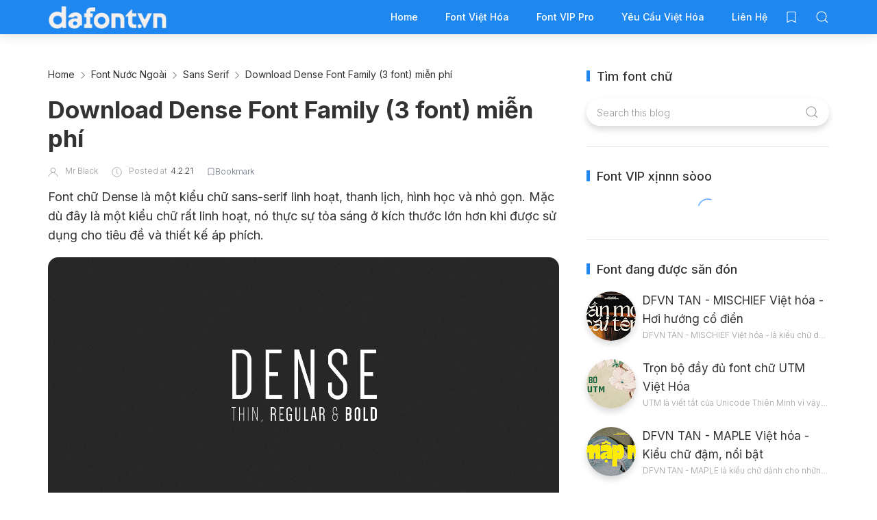

--- FILE ---
content_type: text/html; charset=UTF-8
request_url: https://www.dafontvn.com/2021/02/sans-serif-download-font-dense-family-3.html
body_size: 82841
content:
<!DOCTYPE html>
<html dir='ltr' lang='en'>
<head>
<meta content='width=device-width, initial-scale=1' name='viewport'/>
<title>
Download Dense Font Family (3 font) miễn phí
</title>
<link href='https://dafont.vn/favicon.ico' rel='shortcut icon' type='image/x-icon'/>
<link href='https://dafont.vn/favicon.ico' rel='apple-touch-icon' sizes='120x120'/>
<link href='https://dafont.vn/favicon.ico' rel='apple-touch-icon' sizes='152x152'/>
<link href='https://dafont.vn/favicon.ico' rel='icon' type='image/x-icon'/>
<link href='https://dafont.vn/favicon.ico' rel='shortcut icon' type='image/x-icon'/>
<script type='application/ld+json'>{
  "@context": "http://schema.org",
  "@type": "WebSite",
  "name": "Download Dense Font Family (3 font) miễn phí",
  "url": "https://www.dafontvn.com/2021/02/sans-serif-download-font-dense-family-3.html"
}</script>
<meta content='text/html; charset=UTF-8' http-equiv='Content-Type'/>
<!-- Chrome, Firefox OS and Opera -->
<meta content='#ffffff' name='theme-color'/>
<!-- Windows Phone -->
<meta content='#ffffff' name='msapplication-navbutton-color'/>
<meta content='blogger' name='generator'/>
<link href='https://www.dafontvn.com/favicon.ico' rel='icon' type='image/x-icon'/>
<link href='https://www.dafontvn.com/2021/02/sans-serif-download-font-dense-family-3.html' rel='canonical'/>
<link rel="alternate" type="application/atom+xml" title="DFVN - Font Việt hóa xịn sò - Atom" href="https://www.dafontvn.com/feeds/posts/default" />
<link rel="alternate" type="application/rss+xml" title="DFVN - Font Việt hóa xịn sò - RSS" href="https://www.dafontvn.com/feeds/posts/default?alt=rss" />
<link rel="service.post" type="application/atom+xml" title="DFVN - Font Việt hóa xịn sò - Atom" href="https://www.blogger.com/feeds/5627524643919689411/posts/default" />

<link rel="alternate" type="application/atom+xml" title="DFVN - Font Việt hóa xịn sò - Atom" href="https://www.dafontvn.com/feeds/8058101196328727634/comments/default" />
<!--Can't find substitution for tag [blog.ieCssRetrofitLinks]-->
<link href='https://blogger.googleusercontent.com/img/b/R29vZ2xl/AVvXsEhBwMfYpbi-gPFBbbY-143pbvqVH7i2rxp-51ud8llqDOG6m9nAMyfiE7qzN2JPAajkvR9081FBHFygNiySYTHD63fSwnPDhruQbnAvwKJxEO-qcku6-wkoXxw21LbIJ1f6RVSAc1JzTfgv/s0/Dense+font+download+free+full+.jpg' rel='image_src'/>
<meta content='https://www.dafontvn.com/2021/02/sans-serif-download-font-dense-family-3.html' property='og:url'/>
<meta content='Download Dense Font Family (3 font) miễn phí' property='og:title'/>
<meta content='Trang web chia sẻ Font Việt Hóa và tải font chữ Việt Hóa tuyệt đẹp cho anh em thiết kế.' property='og:description'/>
<meta content='https://blogger.googleusercontent.com/img/b/R29vZ2xl/AVvXsEhBwMfYpbi-gPFBbbY-143pbvqVH7i2rxp-51ud8llqDOG6m9nAMyfiE7qzN2JPAajkvR9081FBHFygNiySYTHD63fSwnPDhruQbnAvwKJxEO-qcku6-wkoXxw21LbIJ1f6RVSAc1JzTfgv/w1200-h630-p-k-no-nu/Dense+font+download+free+full+.jpg' property='og:image'/>
<meta content='website' property='og:type'/>
<meta content='summary_large_image' name='twitter:card'/>
<!-- Theme CSS -->
<link href='https://fonts.gstatic.com' rel='preconnect'/>
<link as='style' href='https://fonts.googleapis.com/css2?family=Inter:wght@300;400;500;700&display=swap' rel='stylesheet preload'>

        <!--</link>-->
      <link as='style' href='https://cdn.jsdelivr.net/gh/dafontvn/dfvn@refs/heads/main/plugins-2.3.min.css' rel='stylesheet preload'>

        <!--</link>-->
      
<style>
              body{font:normal normal 1rem 'Inter', sans-serif}
            </style>
<style id='page-skin-1' type='text/css'><!--
/*
-------------------------------------------
DFVNFONT Theme Style
Name:   DFVN - v2.0
Author: MR BLACK
------------------------------------------- */
/* Global
------------------------------- */
body{font-family:-apple-system-font,BlinkMacSystemFont,Inter,Arial,sans-serif!important;}
body.v2-3.homepage_view.multiple_view.light.rounded {background:#eeeeeee6}
body.v2-3.post_view.single_view.light.rounded {background: #ffffff;}
html[dir="rtl"][lang]{direction:rtl!important}
body{background:#ffffff;color:#333333;line-height:1.42857143;margin:0;min-height:100vh}
body.single_view{background-color:#ffffff}
a,a:hover,a:focus{text-decoration:none;outline:none}
a,button,input,textarea,.btn,.contact-note p,.post_snippet_text,.post_share_buttons{-webkit-transition:all 0.3s ease 0s;-o-transition:all 0.3s ease 0s;transition:all 0.3s ease 0s}
a,a:focus,.uk-spinner,.uk-form-icon:hover,.uk-button-link{color:#007bff}
button{background:transparent;border:0}
.uk-totop,.uk-tab>.uk-active>a,.uk-light .uk-tab>.uk-active>a{border-color:#ffffff}
.uk-tooltip,.uk-totop,.uk-open>.uk-accordion-title{background:#1e87f0;}
li:last-child >.uk-accordion-title{border-bottom:0}
.uk-icon-button:focus,.uk-icon-button:hover,.uk-active>.uk-icon-button,.uk-icon-button:active,.uk-light .uk-icon-button:focus,.uk-light .uk-icon-button:hover,.uk-light .uk-active>.uk-icon-button,.uk-light .uk-icon-button:active,.uk-button-default:focus,.uk-button-default:hover,.uk-button-default.uk-active,.uk-button-default:active,.uk-light .uk-button-default:focus,.uk-light .uk-button-default:hover,.uk-light .uk-button-default.uk-active,.uk-light .uk-button-default:active{background-color:#1e87f0}
.uk-button-default:focus,.uk-button-default:hover,.uk-button-default.uk-active,.uk-button-default:active,.uk-light .uk-button-default:focus,.uk-light .uk-button-default:hover,.uk-light .uk-button-default.uk-active,.uk-light .uk-button-default:active,.uk-totop:active,.uk-totop:focus,.uk-totop:hover{border-color:#1e87f0}
a:hover,.uk-button-link:focus,.uk-button-link:hover{color:#1e87f0}
.uk-totop:active,.uk-totop:focus,.uk-totop:hover,.uk-accordion-title:focus,.uk-accordion-title:hover{background:#1e87f0}
.uk-slidenav,.uk-slidenav:hover,.uk-light .uk-slidenav,.uk-light .uk-slidenav:hover{color:#1e87f0}
.uk-slidenav:not(.uk-invisible):hover{opacity:.7}
.uk-slidenav.uk-invisible{visibility:visible!important;opacity:.4}
.uk-dotnav > * > *,.uk-light .uk-dotnav > * > *{width:12px;height:12px;border:1px solid #1e87f0}
.uk-dotnav > * >:focus,.uk-dotnav > * >:hover,.uk-dotnav > .uk-active > *,.uk-light .uk-dotnav > * >:focus,.uk-light .uk-dotnav > * >:hover,.uk-light .uk-dotnav > .uk-active > *{background:#1e87f0;border-color:transparent}
.uk-h1,.uk-h2,.uk-h3,.uk-h4,.uk-h5,.uk-h6,h1,h2,h3,h4,h5,h6{font:inherit;font-weight:500}
.uk-h1,h1{font-size:2.23125rem;line-height:1.2}
.uk-h2,h2{font-size:1.7rem;line-height:1.3}
.uk-h3,h3{font-size:1.5rem;line-height:1.4}
.uk-h4,h4{font-size:1.25rem;line-height:1.4}
.uk-h5,h5{font-size:1rem;line-height:1.4}
.uk-h6,h6{font-size:.875rem;line-height:1.4}
.item-control,.options{display:none}
.clip{border:0;clip:rect(1px,1px,1px,1px);height:1px;width:1px;overflow:hidden;padding:0;position:absolute}
.hidden{display:none!important}
.uk-offcanvas,.uk-modal,.uk-lightbox{z-index:1060}
.uk-offcanvas .uk-close{-webkit-transition:all 0.3s ease 0s;-o-transition:all 0.3s ease 0s;transition:all 0.3s ease 0s}
.uk-offcanvas .uk-close:focus{color:#fff}
.uk-light .uk-close:focus,.uk-close:hover{color:#fff}
.uk-light .uk-spinner{color:#fff}
.uk-card-hover:not(.uk-card-default):not(.uk-card-primary):not(.uk-card-secondary):hover{background:inherit}
.mark{background-color:#eee;border:1px solid #aaa;border-radius:0;cursor:default !important}
.mark.mark_empty{height:40px;width:40px;padding:0;line-height:36px;border-radius:100%!important}
*:not(pre)>code,*:not(pre)>kbd,*:not(pre)>samp{word-break:break-all}
.uk-notification-close{top:50%;transform:translateY(-50%)}
.uk-notification-close:hover{color:#1e87f0}
.uk-notification-message{border-radius:50px;color:inherit;padding:12px 25px 12px 25px;transition:.2s ease-in-out;transition-property:box-shadow;box-shadow:0 5px 10px #00000026;font-size:85%}
.table_content{border:1px solid #eee;border-radius:4px;box-shadow:0 5px 15px rgba(0,0,0,.08)}
.table_content .table_content_title{background-image:url("data:image/svg+xml;charset=UTF-8,%3Csvg%20width%3D%2220%22%20height%3D%2220%22%20viewBox%3D%220%200%2020%2020%22%20xmlns%3D%22http://www.w3.org/2000/svg%22%20data-svg%3D%22list%22%3E%3Crect%20x%3D%226%22%20y%3D%224%22%20width%3D%2212%22%20height%3D%221%22%3E%3C/rect%3E%3Crect%20x%3D%226%22%20y%3D%229%22%20width%3D%2212%22%20height%3D%221%22%3E%3C/rect%3E%3Crect%20x%3D%226%22%20y%3D%2214%22%20width%3D%2212%22%20height%3D%221%22%3E%3C/rect%3E%3Crect%20x%3D%222%22%20y%3D%224%22%20width%3D%222%22%20height%3D%221%22%3E%3C/rect%3E%3Crect%20x%3D%222%22%20y%3D%229%22%20width%3D%222%22%20height%3D%221%22%3E%3C/rect%3E%3Crect%20x%3D%222%22%20y%3D%2214%22%20width%3D%222%22%20height%3D%221%22%3E%3C/rect%3E%3C/svg%3E");background-repeat:no-repeat;background-position:left 30px top 50%;padding:12px 65px;border-bottom:1px solid rgba(0,0,0,.08)}
.table_content .uk-list{counter-reset:item_items}
.table_content .uk-list a:before{display:inline-block;margin-right:8px;content:counters(item_items,". ") ".";counter-increment:item_items;color:#ffffff;-webkit-transition:all 0.3s ease 0s;-o-transition:all 0.3s ease 0s;transition:all 0.3s ease 0s}
.table_content .uk-list a:hover:before{color:#1e87f0}
.table_content .uk-list .uk-list a,.table_content .uk-list .uk-list a:before{color:#555}
.table_content > .uk-list{margin:0;padding:20px 65px;counter-reset:item}
.table_content > .uk-list > li > a:before{content:counters(item,"") ".";counter-increment:item}
.responsive_iframe{position:relative;height:0;padding-bottom:56.25%}
.responsive_iframe > *{border:0;position:absolute;width:100%;height:100%;left:0}
/* .wrapper
------------------------------- */
/* header + footer
------------------------------- */
header{background-color:#1e87f0;background-image: -webkit-gradient(linear,left top,right top,from(#1e87f0),to(#1e87f0));background-image: linear-gradient(to right,#1e87f0,#1e87f0);padding-top:0px}
.no_waves header{-webkit-box-shadow:0 5px 15px rgba(0,0,0,.08);box-shadow:0 5px 15px rgba(0,0,0,.08)}
.compact_header header{padding-top:40px}
header .google-auto-placed,footer .google-auto-placed{display:none!important;opacity:0!important;visibility:hidden!important;height:0!important;position:absolute!important;left:0!important;top:0!important;width:0!important}
/* .topnav */
.topnav_wrapper{padding-bottom:70px}
.topnav .sidenav_button a{border-color:transparent}
.topnav .topnav_social li a{background:#333;color:#fff;font-size:0;height:40px;width:40px;line-height:40px;text-align:center}
.topnav .topnav_social li a:hover,.topnav .topnav_social li a:focus{background:#1e87f0;color:#fff}
/* .search_form */
.search_form .widget{max-width:250px}
.search_form .widget .uk-input{background:transparent;color:#fff}
.search_form .widget button{color:#fff}
.search_form .widget .uk-input{box-shadow:none;outline:2px solid rgba(255,255,255,.2);transition-property:outline}
.search_form .widget .uk-input:hover,.search_form .widget .uk-input:focus{outline:2px solid #1e87f0}
.search_form .widget .uk-input::placeholder{opacity:1;color:#fff}
/* .mainnav */
.mainnav_holder{padding-bottom:0px}
.mainnav_wrapper:not(.uk-sticky-fixed){height:60px}
.mainnav .header-widget h1:not(.clip){display:flex;height:60px;width:100%;align-items:center;margin:0;-webkit-transition:all 0.3s ease-in-out 0s;-o-transition:all 0.3s ease-in-out 0s;transition:all 0.3s ease-in-out 0s}
.mainnav .header-image-wrapper{display:flex;height:60px;width:100%;align-items:center}
.mainnav .header-image-wrapper img{height:60px;width:auto;-webkit-transition:height 0.3s ease-in-out 0s;-o-transition:height 0.3s ease-in-out 0s;transition:height 0.3s ease-in-out 0s}
.mainnav_menu > ul > li:not(:last-child){margin-left:20px;margin-right:20px}
.mainnav_menu > ul > li:last-child{margin-left:20px}
.mainnav_menu.header_search_enabled > ul > li:nth-last-child(2){margin-right:0}
.mainnav_menu > ul > li > ul{display:none}
.mainnav_menu.uk-navbar-container{background:transparent;position:static}
.mainnav_menu .uk-navbar-nav > li > a{color:#fff;min-height:60px;font-family:inherit;font-weight:300;position:relative;padding:0;margin:0;text-transform:capitalize;transition-duration:.3s;transition-property:color,background-color,min-height}
.mainnav_menu .uk-navbar-nav > li > a:hover,.mainnav_menu .uk-navbar-nav > li > a:focus{color:#fff}
.mainnav_menu .uk-navbar-nav > li > a:before{background:#fff;content:'';display:block;position:absolute;left:0;right:100%;bottom:0;height:1px;background-color:currentColor;transition:all .3s ease-in-out}
.mainnav_menu .uk-navbar-nav > li:hover > a:before,.mainnav_menu .uk-navbar-nav > li > a.uk-open:before,.mainnav_menu .uk-navbar-nav > li.current > a:before{right:0}
.mainnav_menu .uk-navbar-nav > li > a.uk-open:after{right:0}
.mainnav_menu .uk-navbar-nav > li > a:not(.icon_search) svg{-webkit-transition:all 0.3s ease 0s;-o-transition:all 0.3s ease 0s;transition:all 0.3s ease 0s}
.mainnav_menu .uk-navbar-nav > li > a.uk-open:not(.icon_search) svg{-webkit-transform:rotate(45deg);transform:rotate(45deg)}
.mainnav_menu .uk-navbar-nav > li li{position:relative}
.mainnav_menu .uk-navbar-nav > li li .uk-navbar-dropdown{top:0!important}
.mainnav_menu .uk-navbar-nav > li li a{font-size:90%}
/*.mainnav_menu .uk-navbar-nav > li li a:not(.uk-icon-button),.mainnav_menu .uk-navbar-nav > li li a:not(.uk-icon-button):focus{color:#999}*/
.mainnav_menu .uk-navbar-nav li li:hover > a,.mainnav_menu .uk-navbar-nav li li.current > a{color:#1e87f0}
.mainnav_menu .uk-navbar-nav .uk-navbar-dropdown{min-width:200px;width:auto;margin-top:0;top:60px!important}
.mainnav_menu .mega_menu,.mainnav_menu .big_menu{left:40px!important;right:0!important}
.mainnav_menu .mega_menu{background:#f1f1f1;padding:0;top:60px!important}
.mainnav_menu .has_single_mega > .mega_menu{padding:0 25px 25px}
.thumb_video,.thumb_external{background-position:center;background-repeat:no-repeat;background-size:cover}
.thumb_video img,.thumb_external img{opacity:0}
.mainnav_menu .mega_menu .blog_posts > li{margin-top:25px}
.mainnav_menu .mega_menu .post_thumbnail a,.main_slider [data-uk-slider] .post_thumbnail a{color:#fff}
.mainnav_menu .mega_menu .post_content{padding:15px!important}
.mainnav_menu .mega_menu .post_title,.main_slider [data-uk-slider] .post_title,.tagged .blog_posts .post_title{font-size:16px;line-height:1.4;margin-bottom:15px}
.mainnav_menu .mega_menu .post_title a,.main_slider [data-uk-slider] .post_title a{color:#333}
.mainnav_menu .mega_menu .uk-tab{background:#fff;height:100%;margin-right:0;overflow:hidden;padding-top:20px;padding-bottom:20px;padding-left:20px;padding-right:0}
.mainnav_menu .mega_menu .uk-tab:before,.mainnav_menu .mega_menu .uk-tab:after{display:none}
.mainnav_menu .mega_menu .uk-tab > li > a{border-right:0;padding:13px 15px;-webkit-transition:all 0.3s ease 0s;-o-transition:all 0.3s ease 0s;transition:all 0.3s ease 0s}
.mainnav_menu .mega_menu .uk-tab > .uk-active > a,.mega_menu .uk-tab > li:hover > a:hover{border:0;background:#f1f1f1;color:#1e87f0;border-top-left-radius:50px;border-bottom-left-radius:50px;padding-left:15px}
.mainnav_menu .mega_menu .uk-switcher{padding-bottom:25px;padding-right:25px;padding-left:16px}
.mainnav_menu .mega_menu .more_blog_posts a,.tagged .more_blog_posts a{width:40px;height:40px;left:50%;text-transform:uppercase;font-weight:300;font-size:14px;transform:translateX(-50%)}
html[dir="rtl"] .mainnav_menu .mega_menu .more_blog_posts a{transform:translateX(50%)}
.mainnav_menu .mega_menu .more_blog_posts a:hover,.tagged .more_blog_posts a:hover{width:auto;padding:0 30px}
.mainnav_menu .mega_menu .more_blog_posts a span,.tagged .more_blog_posts a span{display:none}
.mainnav_menu .mega_menu .more_blog_posts a:hover span,.tagged .more_blog_posts a:hover span{display:inline-block}
.mega[data-label] [data-uk-spinner]{min-height:100px;line-height:100px}
.featured_error,.no_results,.no_matching_results:before{color:#ff0000;line-height:1.5}
.has_single_mega .featured_error{text-align:center}
.no_results,.no_matching_results:before{background:#fff;padding:20px 25px;border-radius:4px;-webkit-box-shadow:0 5px 15px rgba(0,0,0,.08);box-shadow:0 5px 15px rgba(0,0,0,.08)}
.no_matching_results:before{width:100%;margin-left:40px}
.mainnav_menu .big_menu > ul{margin-left:-25px}
.mainnav_menu .big_menu > ul > li{padding-left:25px}
.mainnav_menu .mega_menu .list .post_content,.sidemenu li.has_mega .list .post_content{padding:0!important}
.mainnav_menu .mega_menu .list .post_thumbnail a img,.sidemenu li.has_mega .list .post_thumbnail a img{width:72px;height:72px}
.mainnav_menu .has_mega .featured_error{padding-top:25px}
/* .uk-navbar-sticky */
.mainnav_wrapper.uk-sticky-fixed{background-color:#1e87f0;background-image: -webkit-gradient(linear,left top,right top,from(#1e87f0),to(#1e87f0));background-image: linear-gradient(to right,#1e87f0,#1e87f0);-webkit-box-shadow:0 5px 15px rgba(0,0,0,.08);box-shadow:0 5px 15px rgba(0,0,0,.08);z-index:1020}
.mainnav_wrapper.uk-sticky-fixed .mainnav .Header .header-widget h1:not(.clip){height:50px;font-size:24px}
.mainnav_wrapper.uk-sticky-fixed .mainnav .Header .header-image-wrapper{height:50px}
.mainnav_wrapper.uk-sticky-fixed .mainnav .Header .header-image-wrapper img{height:33px}
.mainnav_wrapper.uk-sticky-fixed .mainnav .mainnav_menu .uk-navbar-nav > li > a{min-height:50px}
.mainnav_wrapper.uk-sticky-fixed .mainnav .mainnav_menu .uk-navbar-dropdown,.mainnav_wrapper.uk-sticky-fixed .mainnav .mainnav_menu .mega_menu,.mainnav_wrapper.uk-sticky-fixed .mainnav .mainnav_menu .big_menu{top:50px!important}
.mainnav_wrapper.uk-sticky-fixed .mainnav .mainnav_menu .uk-navbar-nav > li li .uk-navbar-dropdown{top:0!important}
/* .sidemenu */
.sidemenu ul,.sidemenu li{list-style:none;margin:0;padding:0}
.sidemenu .uk-accordion{border:0;border-radius:0;box-shadow:none}
.sidemenu .sidemenu_list{padding:80px 0;border-bottom:0}
.sidemenu .sidemenu_list :not(.post_thumbnail):not(.post_title):not(.more_blog_posts) > a{background:transparent;display:block;position:relative;font-size:inherit;line-height:inherit;border-bottom:0;text-transform:none;padding:12px 30px}
.sidemenu.uk-light .sidemenu_list :not(.post_thumbnail):not(.post_title) > a{color:#fff}
.sidemenu .sidemenu_list :not(.post_thumbnail):not(.post_title):not(.more_blog_posts) > a > span{color:#222;float:right;line-height:inherit;-webkit-transition:all 0.3s ease 0s;-o-transition:all 0.3s ease 0s;transition:all 0.3s ease 0s}
.sidemenu .sidemenu_list :not(.post_thumbnail):not(.post_title):not(.more_blog_posts) > a:hover > span{color:#fff}
.sidemenu.uk-light .sidemenu_list :not(.post_thumbnail):not(.post_title) > a > span{color:#fff}
.sidemenu .sidemenu_list .current > a,.sidemenu .sidemenu_list .current > div > a{border-left:3px solid #1e87f0;padding-left:27px}
.sidemenu .sidemenu_list .current > a,.sidemenu .sidemenu_list .current > div > a,.sidemenu .sidemenu_list .uk-open > a,.sidemenu .sidemenu_list li > a:focus,.sidemenu .sidemenu_list li > div > a:focus{color:#1e87f0!important}
.sidemenu .sidemenu_list li > a:hover,.sidemenu .sidemenu_list li > div > a:hover{background:#1e87f0!important;color:#fff!important}
.sidemenu .sidemenu_list > li ul,.sidemenu .sidemenu_list li.has_single_mega .mega,.sidemenu .sidemenu_list li .featured_error,.sidemenu .sidemenu_list > li .more_blog_posts{background:#e8e8e8;border-bottom:0}
.sidemenu.uk-light .sidemenu_list > li ul,.sidemenu.uk-light .sidemenu_list li .mega,.sidemenu.uk-light .sidemenu_list li .featured_error,.sidemenu.uk-light .sidemenu_list > li .more_blog_posts{background:#333}
.sidemenu .sidemenu_list > li ul :not(.post_thumbnail):not(.post_title) > a{font-size:14px}
.sidemenu .sidemenu_list > li ul ul,.sidemenu .sidemenu_list > li ul .more_blog_posts{background:#d8d8d8;padding:0}
.sidemenu .sidemenu_list li .featured_error{background:#333;color:#fff;padding:30px;text-align:center}
.sidemenu.uk-light .sidemenu_list li .featured_error{color:#ff0000}
.sidemenu .sidemenu_list li.has_single_mega .blog_posts{padding:30px}
.sidemenu .sidemenu_list li.has_single_mega .blog_posts li{margin-bottom:30px}
.sidemenu .sidemenu_list li.has_single_mega .blog_posts li:last-child{margin-bottom:0}
.sidemenu .sidemenu_list li.has_multi_mega ul{padding-left:0}
.sidemenu .sidemenu_list li.has_multi_mega .blog_posts{padding:30px}
.sidemenu .sidemenu_list li.has_multi_mega .mega,.sidemenu .sidemenu_list li.has_multi_mega .featured_error{background:#d8d8d8}
.sidemenu.uk-light .sidemenu_list > li ul ul,.sidemenu.uk-light .sidemenu_list li.has_multi_mega .mega,.sidemenu.uk-light .sidemenu_list li.has_multi_mega .featured_error,.sidemenu.uk-light .sidemenu_list > li ul .more_blog_posts{background:#444}
.sidemenu .sidemenu_list li.has_multi_mega .blog_posts li{margin-bottom:30px}
.sidemenu .sidemenu_list li.has_multi_mega .blog_posts li:last-child{margin-bottom:0}
.sidemenu .sidemenu_list li.has_mega .blog_posts .post_title{font-size:14px;line-height:24px}
/* main
------------------------------- */
main{position:relative;z-index:3}
main .main_slider .main_slider_section > .widget,main .full_ads_section:not(.bottom) > .widget{margin-top:50px}
main .full_ads_section.bottom > .widget{margin-bottom:50px}
main .main_content{margin-top:50px;margin-bottom:70px}
/* .main_slider */
.main_slider .slideshow,.main_slider .carousel{position:relative}
.main_slider .slideshow{min-height:calc(1170px / 2.1105)}
.main_slider .carousel{min-height:300px}
.main_slider .slideshow .uk-spinner,.main_slider .carousel .uk-spinner{position:absolute;top:calc(50% - 15px);left:calc(50% - 15px)}
.main_slider li.slider_item{text-shadow:0 0 2px #000}
.main_slider li.slider_item h3{font-size:24px}
.main_slider li.slider_item p{font-size:15px;color:#ddd}
.main_slider li.slider_item .post_meta{font-size:12px;color:#ddd}
.main_slider li.slider_item .thumb img{width:100%}
.main_slider [data-uk-slider]{margin-left:-20px;margin-right:-20px;padding-left:20px;padding-right:20px;padding-bottom:20px;margin-bottom:-20px}
.main_slider [data-uk-slideshow] .uk-icon-button,.main_slider [data-uk-slider] .uk-icon-button{background-color:#fff;color:#333;height:40px;width:40px;line-height:40px}
.main_slider [data-uk-slideshow] .uk-icon-button:hover,.main_slider [data-uk-slider] .uk-icon-button:hover{background-color:#1e87f0;color:#fff}
.main_slider [data-uk-slider] .uk-icon-button{position:absolute;left:20px;bottom:25px}
.main_slider [data-uk-slider] .uk-icon-button[data-uk-slider-item="next"]{left:auto;right:20px}
.main_slider [data-uk-slideshow] .uk-slideshow-nav{margin:20px 0 0}
.main_slider [data-uk-slider] .uk-slider-nav{margin:40px 0 20px}
/* .top_bg + .bottom_bg */
.top_bg > svg:not(.hidden),.bottom_bg > svg:not(.hidden){display:block}
.top_bg svg .g_fill_2{color:#1e87f0}
.top_bg svg .g_fill_3{color:#1e87f0}
.bottom_bg svg .g_fill_2{color:#ffffff}
.bottom_bg svg .g_fill_3{color:#ffffff}
body.multiple_view .top_bg svg .g_fill_1,body.multiple_view .bottom_bg svg .g_fill_1{color:#ffffff}
body.single_view .top_bg svg .g_fill_1,body.single_view .bottom_bg svg .g_fill_1{color:#ffffff}
body.single_view .top_bg.has_full_header svg .g_fill_1{color:#fff;opacity:0.92}
body.error_view .top_bg svg .g_fill_1,body.error_view .bottom_bg svg .g_fill_1{color:transparent}
body.error_view .top_bg,body.error_view .bottom_bg{background-color:#ffffff;background-image:url('https://3.bp.blogspot.com/-9FmvwdH6NtA/XHNTKm-cOeI/AAAAAAAAGl4/0HFJkQHaRsA34uW44dXTclRn0uPs80RoACLcBGAs/s1600/brick-wall.png');background-repeat:repeat;background-position:center}
/* .filtering_labels */
.filtering_labels .select_label a{padding:0 10px}
.filtering_labels .select_label a:not(.uk-active):not(:hover):not(:active):not(:focus){border-color:#fff}
.filtering_labels .select_view a{height:40px;width:40px}
.filtering_labels .breadcrumb .uk-breadcrumb li a,.breadcrumb .uk-breadcrumb li span{text-transform:uppercase;line-height:40px;font-size:14px;}
.filtering_labels .breadcrumb .uk-breadcrumb li a{color:#333}
.filtering_labels .breadcrumb .uk-breadcrumb li a:hover,.breadcrumb .uk-breadcrumb li span{color:#333}
/* .blog_posts + .blog_pager */
.blog_posts .post_thumbnail a{color:#fff}
.blog_posts .post_thumbnail a img{display:block;width:100%}
.blog_posts .post_title{font-size: 21px;font-weight: 500;line-height: 28px; margin-top: 10px !important;margin-bottom: 15px;}
.blog_posts .post_title a{color:#333}
.uk-light .blog_posts .post_title a{color:#fff}
.blog_posts .post_title a:hover,.blog_posts .post_title a:focus{color:#1e87f0}
.blog_posts .post_labels a{font-size:13px;font-weight:300}
.blog_posts .post_snippet{font-size:14px;font-weight:300;line-height:24px;color:#888;margin-bottom:20px}
.blog_posts .post_snippet p{margin:0}
.blog_posts .post_snippet_text,.blog_posts .post_snippet.open .post_share_buttons{opacity:1;visibility:visible}
.blog_posts .post_snippet.open p,.blog_posts .post_snippet .post_share_buttons{opacity:0;visibility:hidden}
.blog_posts .post_snippet.post_snippet_off{margin-bottom:0}
.blog_posts .post_snippet.post_snippet_off .post_share_buttons{top:auto;transform:translateX(-50%);bottom:20px;box-shadow:0 5px 15px rgba(0,0,0,.08);background:#fff;padding:15px}
.blog_posts .post_share_buttons span,.single_post .post_share_buttons span{background:#333;color:#fff;line-height:36px;cursor:pointer;margin:5px}
.single_post .post_share_buttons span{margin-top:0;margin-left:10px;margin-bottom:10px;margin-right:0}
.blog_posts .post_share_buttons span:hover,.blog_posts .post_share_buttons span:focus,.single_post .post_share_buttons span:hover,.single_post .post_share_buttons span:focus{background:#1e87f0;color:#fff;line-height:36px}
.blog_posts .post_share_buttons.small span{line-height:25px;width:25px;height:25px}
.blog_posts .post_share_buttons.small span svg{width:15px;height:15px}
.blog_posts .post_meta,.main_slider [data-uk-slider] .post_meta{font-size:11px;font-weight:300;color:#333;text-transform:capitalize;}
.uk-light .blog_posts .post_meta,.uk-light .main_slider [data-uk-slider] .post_meta{color:#bbb}
.blog_posts .post_meta .post_share .action{cursor:pointer}
.blog_posts .post_meta .post_share .action:hover,.blog_posts .post_meta .post_share .action.uk-active{color:#333}
.blog_posts .post_labels a:hover,.blog_posts .post_snippet_text a:hover,.blog_posts .post_body a:hover{text-decoration:underline}
.blog_posts .list_view .uk-card {padding:20px}
.blog_posts .list_view .post_content{padding:0}
.blog_pager a:not(:hover):not(:active):not(:focus){border-color:#fff}
.blog_pager a.loading,.blog_pager a.loading:hover{cursor:default;background:#fff;color:#1e87f0;padding:5px;border:0;line-height:0}
.blog_pager .numbering{margin-bottom:-15px}
.blog_pager .numbering a,.blog_pager .numbering .mark,.blog_pager .numbering .current,.blog_pager .numbering .jump{margin-bottom:15px}
.blog_pager .numbering .current{background-color:#1e87f0;color:#fff;cursor:default}
.blog_pager .numbering .jump input,.blog_pager .numbering .jump a{height:38px;border-radius:0;font-weight:400}
.blog_pager .numbering .jump input.error{box-shadow:0 5px 10px rgba(0,0,0,.15), 0 0 0 2px #ff3547}
.blog_pager .numbering .jump a{color:#333}
.blog_pager .numbering .jump a:focus,.blog_pager .numbering .jump a:hover{color:#fff}
/* .inline_banner */
.single_post .inline_banner{margin-bottom:30px}
.inline_banner_demo{background:#f9f9f9;border:1px dashed #e5e5e5;width:100%;max-width:100%;margin:0 auto;text-align:center;font-size:14px;text-transform:uppercase}
.inline_banner_demo[data-height="250"]{height:250px;line-height:250px}
.inline_banner_demo[data-height="90"]{height:90px;line-height:90px}
/* .single_post + .full_header */
.single_post .post_title,.single_post .post_header,.single_post .post_footer,.full_header .post_title,.full_header .post_header{font-weight:300;font-size:38px}
.single_post .post_header,.full_header .post_header{font-size:12px}
.single_post .post_header a,.single_post .post_footer a,.full_header .post_header a,.full_header .post_footer a{color:#333}
.single_post .post_header a:hover,.single_post .post_footer a:hover,.full_header .post_header a:hover,.full_header .post_footer a:hover{color:#333}
.single_post .post_header .post_header_line > span,.single_post .post_footer .post_footer_line > span,.full_header .post_header .post_header_line > span,.full_header .post_footer .post_footer_line > span{display:inline-block}
.single_post .post_header .post_header_line .post_reactions iframe,.single_post .post_footer .post_footer_line .post_reactions iframe,.full_header .post_header .post_header_line .post_reactions iframe,.full_header .post_footer .post_footer_line .post_reactions iframe{height:26px}
.single_post .post_share_label,.full_header .post_share_label{float:left;height:36px;line-height:36px}
.single_post .post_share_buttons{margin-bottom:-10px!important}
.single_post .post_footer{font-size:14px}
.single_post .post_author_profile{background:#f9f9f9;border:1px solid #f1f1f1;padding:20px;-webkit-box-shadow:0 5px 10px rgba(0,0,0,0.05);box-shadow:0 5px 10px rgba(0,0,0,0.05)}
.single_post .post_author_profile .post_author_profile_photo img,.single_post .post_author_profile .post_author_profile_name img{border-radius:500px;-webkit-box-shadow:0 5px 10px rgba(0,0,0,0.15);box-shadow:0 5px 10px rgba(0,0,0,0.15)}
.single_post .post_author_profile .post_author_profile_name{font-weight:500}
.single_post .post_author_profile .post_author_profile_desc{font-weight:300;color:#444;line-height:1.6}
.single_post .post_pager{position:relative}
.single_post .post_pager a{border:1px solid #f1f1f1;padding:20px;padding-left:38px;display:block;text-transform:uppercase;position:relative}
.single_post .post_pager a.blog-pager-older-link{text-align:right;padding:20px;padding-right:38px}
.single_post .post_pager a strong{display:block;font-size:12px}
.single_post .post_pager a .text{margin-top:10px;display:block;font-size:15px;font-weight:500;color:#333;text-transform: none}
.single_post .post_pager a .uk-icon{position:absolute;top:50%;left:-18px;margin-top:-18px}
.single_post .post_pager a:hover .uk-icon{background-color:#1e87f0;color:#fff}
.single_post .post_pager a.blog-pager-older-link .uk-icon{right:-18px;left:auto}
.full_header{padding:50px 0;position:relative;-webkit-box-shadow:0 5px 15px rgba(0,0,0,.08);box-shadow:0 5px 15px rgba(0,0,0,.08)}
.full_header:before{content:'';position:absolute;top:0;left:0;width:100%;height:100%;z-index:1;background:#fff;opacity:0.92}
.full_header .uk-container{position:relative;z-index:2}
.full_header .post_header{margin-bottom:0!important}
.has_full_header{position:relative;background-color:#fff;background-repeat:no-repeat;background-size:cover;background-position:center}
.has_full_header > svg{position:relative;z-index:2}
/* .post_body */
.single_post .post_body{font-size: 18px;line-height:1.6}
.single_post .post_body a:hover{text-decoration:underline}
.single_post .post_body a.uk-button:hover{text-decoration:none;color:#fff}
.single_post .post_body a[imageanchor][style*="margin-left"][style*="margin-right"]{margin-left:0!important;margin-right:0!important}
.single_post .post_body:before,.single_post .post_body:after{display:table;content:" "}
.single_post .post_body:after{clear:both}
.single_post .post_body blockquote{font-size:17px;font-weight:300;border-left:5px solid #1e87f0;padding:0 20px}
.single_post .post_body a.uk-accordion-title,.single_post .post_body .uk-tab > * > a,.single_post .post_body a.uk-accordion-title:hover,.single_post .post_body .uk-tab > * > a:hover{text-decoration:none}
.single_post .post_body div.separator a[style*="margin-right"][style*="margin-left"]{margin-left:0!important;margin-right:0!important;}
html[dir="rtl"] .single_post .post_body ul{line-height:30px}
.uk-light .single_post .post_body .uk-button-default{background-color:#fff;color:#333;border:1px solid #e5e5e5}
.uk-light .single_post .post_body .uk-button-default:hover{color:#fff;background-color:#0056b3;border-color:#0056b3}
.uk-light .single_post .post_body .uk-button-primary{background-color:#1e87f0;color:#fff;border:1px solid transparent}
.uk-light .single_post .post_body .uk-button-primary:hover{background-color:#0f7ae5;color:#fff}
.uk-light .single_post .post_body .uk-button-secondary{background-color:#222;color:#fff;border:1px solid transparent}
.uk-light .single_post .post_body .uk-button-secondary:hover{background-color:#151515;color:#fff}
.post_body_ad{margin:30px auto;max-width:100%;text-align:center;overflow:hidden}
/* .post_related */
.post_related{margin:0 -15px 15px;padding:0 15px 25px;overflow:hidden;position:relative}
.post_related .uk-slider{overflow:visible}
.post_related .post_related_title{background:#f9f9f9;font-size:14px;font-weight:700;line-height:30px;letter-spacing:1px;margin:0 0 25px;padding:8px 20px;text-transform:uppercase;border:1px solid #f1f1f1;-webkit-box-shadow:0 5px 10px rgba(0,0,0,0.05);box-shadow:0 5px 10px rgba(0,0,0,0.05)}
.post_related .blog_posts{margin-bottom:20px}
.post_related .blog_posts .uk-card-default{box-shadow:0 3px 10px rgba(0,0,0,.08)}
.post_related .blog_posts .uk-card-default:hover{box-shadow:0 5px 15px rgba(0,0,0,.16)}
.post_related .blog_posts .post_title{font-size:16px;line-height:1.4;font-weight:500;text-overflow:ellipsis;overflow:hidden;white-space:nowrap}
.post_related .blog_posts .post_title a{font-size:90%}
.single_post .post_related .uk-slidenav{position: absolute;top:-65px;right:10px}
.single_post .post_related .uk-slidenav[data-uk-slidenav-previous]{right:44px}
/* .post_comments */
.single_post .post_comments:not(.uk-width-auto){background:#fff;border:1px solid #f1f1f1;-webkit-box-shadow:0 5px 10px rgba(0,0,0,0.05);box-shadow:0 5px 10px rgba(0,0,0,0.05)}
.single_post .post_comments .post_comments_title{background:#f9f9f9;font-size:14px;font-weight:700;line-height:30px;letter-spacing:1px;margin:0;padding:8px 20px;text-transform:uppercase}
.single_post .post_comments .post_comments_content{background:#fff;padding:30px 20px}
.single_post .post_comments .post_comments_content ol,.single_post .post_comments .post_comments_content li{list-style:none;margin:0;padding:0}
.single_post .post_comments .post_comments_content li{border-top:1px solid rgba(0,0,0,0.1);padding:30px 0}
.single_post .post_comments .post_comments_content li:first-child{border-top:0;padding-top:0}
.single_post .post_comments .post_comments_content li:last-child{border-bottom:1px solid rgba(0,0,0,0.1)}
.single_post .post_comments .post_comments_content li .avatar-image-container{margin-bottom:10px;position:relative}
.single_post .post_comments .post_comments_content li .avatar-image-container:before,.single_post .post_comments .post_comments_content li .avatar-image-container:after,.single_post .post_comments .post_comments_content li .avatar-image-container:before,.single_post .post_comments .post_comments_content li .avatar-image-container:after{content:"";display:table}
.single_post .post_comments .post_comments_content li .avatar-image-container:after,.single_post .post_comments .post_comments_content li .avatar-image-container:after{clear:both}
.single_post .post_comments .post_comments_content li .avatar-image-container > img{background:url(https://1.bp.blogspot.com/-XmT8XvocSSo/XmOp7pvCRgI/AAAAAAAAG28/K9tbDKWdh5UrbaGFeRfC674UsN0INbUYgCLcBGAsYHQ/s1600/user.png);background-repeat:repeat;background-position-x:0%;background-position-y:0%;background-size:auto auto;background-size:35px;background-repeat:no-repeat;background-position:center;border-radius:500px;float:left;height:45px;width:45px;-webkit-box-shadow:0 5px 10px rgba(0,0,0,0.15);box-shadow:0px 1px 4px rgba(0, 0, 0, 0.05)}
/*.single_post .post_comments .post_comments_content ol ol li .avatar-image-container > img{height:50px;width:50px}*/
.single_post .post_comments .post_comments_content li .avatar-image-container .comment-header{font-size:14px;font-weight:300;position:absolute;top:50%;left:65px;border-left:1px solid #eee;padding-left:20px;z-index:1;-webkit-transform:translateY(-50%);transform:translateY(-50%)}
.single_post .post_comments .post_comments_content li .avatar-image-container .comment-header a{color:currentColor;font-style:normal;text-transform:uppercase}
.single_post .post_comments .post_comments_content li .avatar-image-container .comment-header a:hover{color:#1e87f0}
.single_post .post_comments .post_comments_content li .avatar-image-container .comment-header .icon.blog-author{margin-left:10px}
.single_post .post_comments .post_comments_content li .avatar-image-container .comment-header .icon.blog-author:after{background:#1e87f0;color:#fff;border-radius:4px;content:'Admin';font-size:12px;padding:2px 5px}
.single_post .post_comments .post_comments_content li .avatar-image-container .comment-header .datetime{margin-top:10px;text-transform:lowercase;font-size:11px;display:block;color:#999}
.single_post .post_comments .post_comments_content li .comment-block{font-size:15px;padding-left:85px}
.single_post .post_comments .post_comments_content li .avatar-image-container .comment-actions{font-size:13px;font-weight:300;letter-spacing:1px;right:0;top:50%;text-transform:uppercase;position:absolute;z-index:2;-webkit-transform:translateY(-50%);transform:translateY(-50%)}
.single_post .post_comments .post_comments_content li .avatar-image-container .comment-actions > * + *{margin-left:15px}
.single_post .post_comments .post_comments_content li .avatar-image-container .comment-actions > span a{color:red}
.single_post .post_comments .post_comments_content .comment-thread ol ol li{background:#f9f9f9;border:1px dashed #7b7b7b;border-radius:4px 4px 0 0;position:relative;margin-left:85px;padding:30px 20px}
.single_post .post_comments .post_comments_content .comment-thread ol ol li+li{border-top:0;border-radius:0 0 4px 4px}
.single_post .post_comments .post_comments_content .comment-thread ol ol li:last-child{border-bottom-left-radius:4px;border-bottom-right-radius:4px}
/*.single_post .post_comments .post_comments_content .comment-thread ol ol li:before{background:rgba(0,0,0,.1);content:'';height:1px;top:0;left:20px;right:20px;position:absolute;z-index:200}*/
.single_post .post_comments .post_comments_content .comment-thread ol ol li:first-child{margin-top:30px}
.single_post .post_comments .post_comments_content .comment-thread ol ol li:first-child:before{display:none}
.single_post .post_comments .post_comments_content li .comment-block .comment-content{margin-bottom:0}
.single_post .post_comments .post_comments_content li .comment-block .deleted-comment{font-style:italic;color:#999;font-size:14px}
.single_post .post_comments iframe#comment-editor{background:#fff url(https://4.bp.blogspot.com/-zxnrT9a3Ofw/XmRFpRDiP0I/AAAAAAAAG3M/tXY-lGS4Z1ktmizov2u8wR2hGrKRAgPpwCLcBGAsYHQ/s1600/loader_light.gif) no-repeat center;margin-top:30px;padding-left:9px;padding-right:12px;border:1px dashed #ccc;max-width:100%;box-sizing:border-box}
html[dir="rtl"] .single_post .post_comments iframe#comment-editor{padding-left:10px;padding-right:12px}
.single_post .post_comments .post_comments_content .loadmore{margin-top:20px}
.single_post .post_comments .post_comments_content .loadmore.loaded{max-height:0;opacity:0;overflow:hidden;margin-top:0}
.single_post .post_comments .post_comments_content .post_comments_message{background:#eee;border-radius:5px;margin-top:20px;padding:12px 20px;-webkit-box-shadow:0 5px 10px rgba(0,0,0,0.05);box-shadow:0 5px 10px rgba(0,0,0,0.05)}
.single_post .post_comments .continue{margin-top:20px}
.single_post .post_comments .continue a{line-height:20px;display:inline-block}
.single_post .post_comments ol .continue,.single_post .post_comments .comments_locked .continue,.single_post .post_comments .comment-thread .thread-count,/*.single_post .post_comments .post_comments_content .post_comments_form,*/.single_post .post_comments .post_comments_content.comments_locked li .avatar-image-container .comment-actions > a{display:none!important}
.single_post .post_comments .comments_emotions .comments_emotions_content_wrapper{display:none}
.single_post .post_comments .comments_emotions .comments_emotions_content{background:#fbfbfb;border:1px solid #eee;border-radius:5px;margin-top:20px;padding:15px}
.single_post .post_comments .comments_emotions .comments_emotions_content .emoji_note{margin-bottom:10px;font-weight:300;font-size:14px;text-align:center}
.single_post .post_comments .comments_emotions .comments_emotions_content span{width:32px;height:32px;display:inline-block}
.single_post .post_comments .comments_emotions .comments_emotions_content input{font-family:Segoe UI Emoji;font-size:20px;font-weight:300;display:block;border:0;background:transparent;text-align:center;width:32px;height:32px}
.single_post .post_comments .post_comments_locked{line-height:20px;text-transform:uppercase;font-weight:700}
.single_post .post_comments.not_threaded iframe#comment-editor,.single_post .post_comments.not_threaded .post_comments_locked,.single_post .post_comments.not_threaded .post_comments_content .post_comments_message{margin-top:0!important}
.single_post .post_comments.not_threaded .post_comments_content .post_comments_message{margin-bottom:20px!important}
.single_post .post_comments.not_threaded .post_comments_content .post_comments_form{display:block!important}
.single_post .post_comments.post_comments_disqus,.single_post .post_comments.post_comments_fb{background-color:#ffffff;padding:30px 20px;text-align:center}
.single_post .post_comments_wrapper .uk-tab{margin-bottom:0;margin-left:-20px}
.single_post .post_comments_wrapper .uk-tab:before{display:none}
.single_post .post_comments_wrapper .uk-tab li{padding-left:20px}
.single_post .post_comments_wrapper .uk-tab li a{background:#fff;padding:0 30px;font-weight:bold;font-size:12px;transition:.3s ease-in-out;transition-property:color,border,background-color,box-shadow}
.single_post .post_comments_wrapper .uk-tab li.uk-active a.blogger_open,.single_post .post_comments_wrapper .uk-tab li a.blogger_open:hover,.single_post .post_comments_wrapper .uk-tab li a.blogger_open:focus{color:orange;border-color:orange}
.single_post .post_comments_wrapper .uk-tab li.uk-active a.disqus_open,.single_post .post_comments_wrapper .uk-tab li a.disqus_open:hover,.single_post .post_comments_wrapper .uk-tab li a.disqus_open:focus{color:#2e9fff;border-color:#2e9fff}
.single_post .post_comments_wrapper .uk-tab li.uk-active a.fb_open,.single_post .post_comments_wrapper .uk-tab li a.fb_open:hover,.single_post .post_comments_wrapper .uk-tab li a.fb_open:focus{color:#3b5998;border-color:#3b5998}
.single_post .post_comments_wrapper .uk-switcher > *{margin-top:0!important}
/* .tagged */
.tagged .blog_posts li{margin-bottom:15px;width:100%}
.tagged .blog_posts .post_title{margin-bottom:10px}
.tagged .blog_posts .post_thumbnail a img{width:72px;height:72px}
.tagged .more_blog_posts{margin-top:0!important;text-align:right}
.tagged .more_blog_posts a{position:relative!important;left:auto;transform:none}
/* error
------------------------------- */
.error .error_content h2{font-size:40px;text-transform:uppercase;color:#f95959}
.error .error_content h2 span:nth-child(2){color:#1e87f0}
.error .error_content h2 span:last-child{font-size:18px;color:#aaa}
.error .error_search form{max-width:350px;margin:0 auto}
.error .post_related{margin-bottom:0;padding-bottom:0}
.error .post_related .uk-dotnav{display:none}
.error .featured_error{text-align:center}
/* footer
------------------------------- */
.footer_holder{padding-top:38px}
:not(blockquote)>footer{background-color: #f5f5f7;position: relative;padding-bottom: 0px;color: #fff;z-index: 2;}
:not(blockquote)>footer .uk-h1,:not(blockquote)>footer .uk-h2,:not(blockquote)>footer .uk-h3,:not(blockquote)>footer .uk-h4,:not(blockquote)>footer .uk-h5,:not(blockquote)>footer .uk-h6,:not(blockquote)>footer h1,:not(blockquote)>footer h2,:not(blockquote)>footer h3,:not(blockquote)>footer h4,:not(blockquote)>footer h5,:not(blockquote)>footer h6{color:#fff}
:not(blockquote)>footer a,:not(blockquote)>footer a:focus{color:#ccc!important}
:not(blockquote)>footer a:hover{color:#f1f1f1!important;text-decoration:underline}
:not(blockquote)>footer .widget_title{font-size:20px}
:not(blockquote)>footer .widget_title:before{border-color:#000}
/* .topgrid */
.topgrid_section > .widget{margin-bottom:20px;padding-bottom:20px}
.topgrid_section > .widget:last-child{margin-bottom:0;padding-bottom:0}
/* .maingrid */
.copyrights{font-size:14px;text-transform:uppercase}
.social_social a{color:#fff!important}
.social_social a:hover{color:#aaa!important}
/* gadgets style
------------------------------- */
/* .Attribution */
.Attribution{text-align:center}
.Attribution div{line-height:24px}
.Attribution div svg{fill:#fff;vertical-align:bottom;cursor:pointer;height:24px;width:24px;min-width:24px}
/* .Wikipedia */
.wikipedia-search-results-header{padding:0 0 5px;margin-bottom:10px;height:inherit;border-bottom:1px solid #444}
.wikipedia-search-results div{padding:5px 0}
.wikipedia-search-results div:first-child{padding-top:0}
.Wikipedia br,.Wikipedia nobr div,.wikipedia-search-results-header{display:none}
/* .ContactForm */
.ContactForm .uk-button{position:relative}
.ContactForm .uk-button input{background:transparent;border:0;border-radius:100px;cursor:pointer;top:0;left:0;bottom:0;right:0;width:100%;height:100%;opacity:0;position:absolute;padding:0;margin:0;line-height:0;font-size:0}
.ContactForm p{margin:0;overflow:hidden}
.ContactForm .contact-form-message-box{text-align:center;max-width:100%;width:100%}
.ContactForm p.contact-form-error-message-with-border,.ContactForm p.contact-form-success-message-with-border{line-height:20px;padding:5px 12px;border:0;border-radius:2px;background-color:#dedede;display:block;color:rgba(0,0,0,.87);position:relative;margin-top:14px;font-size:12px;font-weight:300}
.ContactForm p.contact-form-error-message-with-border{padding-right:42px}
.contact-form-error-message-with-border:before,.contact-form-error-message-with-border img{content:'';height:22px;width:23px;line-height:22px;position:absolute;top:4px;z-index:1;background:#777;border-radius:100%}
.contact-form-error-message-with-border img{opacity:0;cursor:pointer;z-index:10}
.contact-form-error-message-with-border:after{content:'+';height:22px;line-height:22px;width:22px;position:absolute;top:5px;z-index:2;color:#dedede;font-size:26px;text-align:center;-webkit-transform:rotate(-45deg);-ms-transform:rotate(-45deg);-o-transform:rotate(-45deg);transform:rotate(-45deg)}
.ContactForm p.contact-form-success-message-with-border{background:#83B641;color:#fff;border-radius:100px}
/* .Translate */
.Translate .goog-te-gadget{white-space:inherit}
footer .Translate .goog-te-gadget,footer .Translate .goog-te-gadget a{color:#fff !important}
/* .Subscribe + .Feed */
.Subscribe{color:#333;font-size:14px;position:static}
.Subscribe .subscribe-wrapper{margin:0;margin-top:0.5em;padding:0;position:relative;transform-origin:0 0}
.Subscribe .subscribe-wrapper:first-child{margin-top:0}
.Subscribe div.subscribe{width:100%}
.Subscribe div.subscribe div.bottom{display:none}
.Subscribe div.subscribe{cursor:pointer;margin:0;padding:0;text-align:left}
.Subscribe div.subscribe div.top{background:#fff;border:1px solid #eee;padding:6px 8px;border-radius:3px}
.Subscribe .subscribe-dropdown-arrow{float:right;margin-right:6px;margin-top:4px}
.Subscribe .feed-icon{display:inline-block;vertical-align:top;margin-top:6px;margin-right:4px}
.Subscribe .subscribe-wrapper .expanded{position:absolute;top:0;z-index:20}
.Subscribe a.feed-reader-link{display:block;font-weight:normal;margin:.5em .5em .5em 0;text-decoration:none;z-index:1000;color:#333}
/* .BloggerButton */
.BloggerButton img{width:auto}
/* .Stats */
.Stats .counter-wrapper{display:inline-block;font-size:24px;font-weight:bold;height:30px;line-height:30px;vertical-align:top;direction:ltr}
.Stats img{margin-right:10px;vertical-align:top}
.Stats .graph-counter-wrapper{color:#eee}
.Stats .digit{background:url("https://www.blogger.com/img/widgets/stats-flipper.png") no-repeat left!important;border:1px solid #444;display:inline-block;height:28px;line-height:28px;margin-left:-1px;position:relative;text-align:center;width:22px}
.Stats .blind-plate{border-bottom:1px solid #fff;border-top:1px solid #000;filter:alpha(opacity=65);height:0;left:0;opacity:.65;position:absolute;top:13px;width:22px}
.Stats .stage-0{background-position:0 0!important}
.Stats .stage-1{background-position:-22px 0!important}
.Stats .stage-2{background-position:-44px 0!important}
.Stats .stage-3{background-position:-66px 0!important}
/* .PopularPosts */
.PopularPosts ul,.PopularPosts li{margin:0;padding:0;list-style:none}
.PopularPosts ul:not(.large) li{display:inline-block;line-height:1.6;margin-bottom:15px;width:100%}
.PopularPosts ul:not(.large) li:last-child{border-bottom:0;margin-bottom:0;padding-bottom:0}
.PopularPosts ul.large li{display:inline-block;width:100%}
.PopularPosts ul.large li + li{margin-top:25px}
.PopularPosts ul li:before{display:none}
.PopularPosts ul > li > a,.PopularPosts ul > li > .item-title > a{position:relative;padding-left:22px}
.PopularPosts .item-content:not(.item-large) .item-thumbnail{float:left;padding:0;margin:0;margin-right:10px;margin-bottom:5px}
.PopularPosts .item-content:not(.item-large) .item-thumbnail a{border-radius:500px;-webkit-box-shadow:0 5px 10px rgba(0,0,0,0.15);box-shadow:0 5px 10px rgba(0,0,0,0.15)}
.PopularPosts .item-content:not(.item-large) .item-thumbnail a,.PopularPosts .item-content:not(.item-large) .item-thumbnail a img{color:#fff;display:block;height:72px;width:72px;padding:0}
.PopularPosts .item-content:not(.item-large) .item-thumbnail .youtube_thumbnail img{transform:scale(1.5)}
.PopularPosts .item-content:not(.item-large) .item-title{font-weight:400}
.PopularPosts .item-content:not(.item-large) .item-title a:hover{text-decoration:none}
.PopularPosts .item-content:not(.item-large) .item-snippet{font-size:13px;font-weight:300;color:rgba(255,255,255,.6)}
/* .BlogArchive */
.BlogArchive a:hover{text-decoration:none}
.BlogArchive ul:not(.flat),.BlogArchive ul:not(.flat) li{margin:0;padding:0;list-style:none}
.BlogArchive #ArchiveList .collapsed > ul{display:none}
.BlogArchive #ArchiveList .expanded > ul{display:block}
.BlogArchive #ArchiveList ul ul.hierarchy li,.BlogArchive #ArchiveList ul.posts li{padding-left:1.3em}
.BlogArchive #ArchiveList ul{margin-top:12px}
.BlogArchive #ArchiveList > div > ul{margin-top:0}
.BlogArchive select{width:100%}
/* .Profile */
.Profile .profile-img{float:left;margin-right:10px;margin-bottom:5px;height:72px;width:72px;border-radius:500px;-webkit-box-shadow:0 5px 10px rgba(0,0,0,0.15);box-shadow:0 5px 10px rgba(0,0,0,0.15)}
.Profile .profile-data .profile-link{margin-bottom:10px;background-repeat:no-repeat;background-position:left center;display:inline-block;}
.Profile .profile-info > .profile-link{font-size:90%}
.Profile .profile-datablock{margin-bottom:10px}
.Profile .profile-textblock{font-size:90%;line-height:1.6}
.Profile ul,.Profile li{margin:0;padding:0;list-style:none}
.Profile ul{display:table;width:100%}
.Profile li{float:left;margin-bottom:15px;padding-bottom:15px;border-bottom:1px solid #eee;width:100%}
.Profile li:last-child{margin-bottom:0;padding-bottom:0;border-bottom:0}
.Profile li .profile-link{background:none!important;line-height:35px}
.Profile li .profile-img{width:35px;height:35px;margin-bottom:0;border-radius:4px}
/* .FeaturedPost + .PopularPosts */
.FeaturedPost ul,.FeaturedPost li{list-style:none;margin:0;padding:0}
.FeaturedPost .item-content,.PopularPosts .item-large{margin-bottom:-10px}
.FeaturedPost .item-thumbnail,.PopularPosts .item-large .item-thumbnail{margin-bottom:15px}
.FeaturedPost .item-thumbnail a,.PopularPosts .item-large .item-thumbnail a{color:#fff}
.FeaturedPost .item-thumbnail img,.PopularPosts .item-large .item-thumbnail img{border-radius:2px;width:100%;-webkit-box-shadow:0 5px 10px rgba(0,0,0,0.15);box-shadow:0 5px 10px rgba(0,0,0,0.15);aspect-ratio:16/9}
.FeaturedPost .item-title,.FeaturedPost .item-snippet,.PopularPosts .item-large .item-title{margin-bottom:10px}
.FeaturedPost .item-snippet,.PopularPosts .item-large .item-snippet{font-size:95%}
/* .Image */
.Image img{height:auto}
.Image .caption {margin-top:10px;display:inline-block}
/* totop */
[uk-totop].hide,[data-uk-totop].hide{right:-100px!important}
/* social icons */
[class*="icon_"]{color:#fff!important;transition-property: color,background-color,box-shadow,opacity}
[class*="icon_"]:hover{opacity:.8}
.icon_500px{background:#0099e5!important}
.icon_behance{background:#1769ff!important}
.icon_dribbble{background:#ea4c89!important}
.icon_facebook,.icon_facebook-square{background:#3b5998!important}
.icon_flickr{background:#ff0084!important}
.icon_foursquare{background:#0732a2!important}
.icon_github,.icon_github-alt{background:#333!important}
.icon_gitter{background:#46bc99!important}
.icon_google{background:#4285f4!important}
.icon_google-plus{background:#dd4b39!important}
.icon_instagram{background:#f77737!important}
.icon_joomla{background:#f44321!important}
.icon_linkedin{background:#0077b5!important}
.icon_pagekit{background:#212121!important}
.icon_pinterest{background:#bd081c!important}
.icon_reddit{background:#ff4500!important}
.icon_soundcloud{background:#ff3300!important}
.icon_tripadvisor{background:#00af87!important}
.icon_tumblr{background:#35465c!important}
.icon_twitter{background:#1da1f2!important}
.icon_uikit{background:#1e87f0!important}
.icon_vimeo{background:#1ab7ea!important}
.icon_whatsapp{background:#25d366!important}
.icon_wordpress{background:#21759b!important}
.icon_xing{background:#026466!important}
.icon_yelp{background:#af0606!important}
.icon_youtube{background:#ff0000!important}
.icon_rss{background:#f26522!important}
.icon_mail{background:#444!important}
.icon_snapchat{background:#fffc00!important;color:#000!important}
.icon_google-play{background:#689f38!important}
.icon_vk{background:#4c75a3!important}
.icon_telegram{background:#0088cc!important}
.icon_discord{background:#7289da!important}
.icon_blogger,.icon_blogger-square{background:#f57c00!important}
.icon_disqus{background:#2e9fff!important}
.icon_messenger{background:#0078ff!important}
.icon_copy{background:#ccc!important;color:#000!important}
.icon_kaizala{background:#1490df!important}
.icon_medium{background:#00ab6c!important}
.icon_mastodon{background:#6364ff!important}
.icon_line{background:#06c755!important}
.icon_goodreads{background:#e9e5cd!important;color:#75420e!important}
.icon_tpt{background:#173e3e!important}
.icon_paypal{background-color:#0079C1!important}
.icon_skype{background-color:#00aff0!important}
.icon_vine{background-color:#00b489!important}
.icon_threads{background-color:#000000!important}
.icon_kick{background:#000!important;color:#53fc18!important}
.icon_x_twitter,.icon_x{background:#000!important}
.icon_bluesky{background:#0085ff!important}
/* sideanv + .sidebar
------------------------------- */
.sidenav .section .widget,.sidebar .widget{border-bottom:1px solid rgba(255,255,255,.1);margin-bottom:30px;padding-bottom:30px}
.sidenav .section .widget:last-child,.sidebar .widget:last-child{border-bottom:0;margin-bottom:0;padding-bottom:0}
.sidenav .section .widget .widget_title,.sidebar .widget .widget_title{font-size:18px}
.sidenav .section .widget .widget_title:before,.sidebar .widget .widget_title:before{border-left-color:#1e87f0}
/* .sidebar
------------------------------- */
.sidebar .widget,.sidenav:not(.uk-light) .section .widget{border-bottom:1px solid rgba(0,0,0,.1)}
.sidebar .PopularPosts .item-content:not(.item-large) .item-snippet{color:inherit}
/* .cookie-choices-info
------------------------------- */
.cookie-choices-info{background:#fff!important;color:#666!important;display:none!important;font-family:inherit!important;line-height:inherit!important;text-align:center!important;padding:20px!important;box-shadow:0 5px 15px rgba(0,0,0,.08);transition:box-shadow .1s ease-in-out}
.cookie-choices-info:hover{box-shadow:0 14px 25px rgba(0,0,0,.16)}
.cookie-choices-info .cookie-choices-text{display:block!important;font-size:inherit!important;margin:0 0 20px!important;color:inherit!important;max-width:none!important;text-align:justify!important}
.cookie-choices-info .cookie-choices-buttons{margin:0 -10px!important;display:block!important;white-space:inherit!important;text-align:center!important}
.cookie-choices-info .cookie-choices-buttons a{background-color:#c4183c;color:#fff;white-space:inherit;margin:0 8px;border:none;overflow:visible;font:inherit;text-transform:none;display:inline-block;border-radius:500px;font-weight:300;padding:0 30px;vertical-align:middle;font-size:.875rem;line-height:38px;text-align:center;text-decoration:none;box-shadow:0 5px 10px rgba(0,0,0,.15);text-transform:uppercase;transition:.3s ease-in-out;transition-property:color,background-color,border-color,box-shadow}
.cookie-choices-info .cookie-choices-buttons a + a{background-color:#4f37ac}
.cookie-choices-info .cookie-choices-buttons a:hover{background-color:#a41433;color:#fff;text-decoration:none;box-shadow:0 5px 10px rgba(0,0,0,.3)}
.cookie-choices-info .cookie-choices-buttons a + a:hover{background-color:#3f2d8b}
.cookies_on #cookieChoiceInfo{display:block!important}
.cookies_on.cookies_bottom #cookieChoiceInfo{top:auto;bottom:0}
.cookies_on.cookies_bottom_left #cookieChoiceInfo{top:auto;left:20px;bottom:20px;width:450px;max-width:calc(100% - 40px)}
.cookies_on.cookies_bottom_right #cookieChoiceInfo{top:auto;left:auto;right:20px;bottom:20px;width:450px;max-width:calc(100% - 40px)}
.cookies_on.cookies_top_left #cookieChoiceInfo{top:20px;left:20px;width:450px;max-width:calc(100% - 40px)}
.cookies_on.cookies_top_right #cookieChoiceInfo{top:20px;left:auto;right:20px;width:450px;max-width:calc(100% - 40px)}
/* .light
------------------------------- */
.light header .search_form .widget button,.light header .search_form .widget .uk-input::placeholder{color:#444}
.light header .search_form .widget .uk-input{outline-color:rgba(0,0,0,.2);color:#444;}
.light header .search_form .widget .uk-input:hover,.light header .search_form .widget .uk-input:focus{outline-color:#1e87f0}
.light header .mainnav_menu .uk-navbar-nav > li > a{color:#ffffff!important;font-weight:500!important}
.light header .mainnav_menu .uk-navbar-nav > li.current > a,.light header .mainnav_menu .uk-navbar-nav > li > a:hover{color:#1e87f0!important}
.light header .mainnav_menu .uk-navbar-nav > li > a:before{background:#1e87f0}
.light.no_waves :not(blockquote)>footer{-webkit-box-shadow:0 5px 15px rgba(0,0,0,.08);box-shadow:0 5px 15px rgba(0,0,0,.08)}
.light :not(blockquote)>footer,.light :not(blockquote)>footer .uk-h1,.light :not(blockquote)>footer .uk-h2,.light :not(blockquote)>footer .uk-h3,.light :not(blockquote)>footer .uk-h4,.light :not(blockquote)>footer .uk-h5,.light :not(blockquote)>footer .uk-h6,.light :not(blockquote)>footer h1,.light :not(blockquote)>footer h2,.light :not(blockquote)>footer h3,.light :not(blockquote)>footer h4,.light :not(blockquote)>footer h5,.light :not(blockquote)>footer h6{color:#444}
.light :not(blockquote)>footer .widget_title:before{border-color:#168bff;}
.light :not(blockquote)>footer a,.light :not(blockquote)>footer a:focus{color:#6e6e73 !important}
.light :not(blockquote)>footer a:hover{color:#1e87f0!important}
.light .social_social a{color:#000000 ! important;}
/* .dark
------------------------------- */
.dark .mainnav_menu .mega_menu,.dark .mainnav_menu .mega_menu .uk-tab > .uk-active > a,.dark .mega_menu .uk-tab > li:hover > a:hover,.dark .mainnav_menu .big_menu{background:#3a3a3a}
.dark .mainnav_menu .mega_menu .uk-tab{background:#2a2a2a}
.dark .mark{background-color:#313131;border:1px solid #515151}
.dark .filtering_labels .select_label a:not(.uk-active):not(:hover):not(:active):not(:focus),.dark .blog_pager a:not(:hover):not(:active):not(:focus),.dark .main_slider [data-uk-slider] .uk-icon-button,.dark .main_slider [data-uk-slideshow] .uk-icon-button,.dark .single_post .post_pager a .uk-icon:not(:hover):not(:active):not(:focus),.dark .mainnav_menu .mega_menu .more_blog_posts a:not(:hover):not(:active):not(:focus),.dark .tagged .more_blog_posts a:not(:hover):not(:active):not(:focus){background:#454545;border-color:#454545}
.dark .single_post .post_pager a:hover .uk-icon:not(:hover):not(:active):not(:focus){background-color:#1e87f0}
.dark .filtering_labels .select_view a,.dark .main_slider [data-uk-slider] .uk-icon-button,.dark .main_slider [data-uk-slideshow] .uk-icon-button{color:#fff}
.dark .main_slider [data-uk-slider] .uk-icon-button:hover,.dark .main_slider [data-uk-slideshow] .uk-icon-button:hover{background:#1e87f0;color:#fff}
.dark .filtering_labels .breadcrumb .uk-breadcrumb li a:hover,.dark .breadcrumb .uk-breadcrumb li span{color:#919191}
.dark .error .error_content h2{color:#fff}
.dark .error .error_content h2 span:last-child{color:#000}
.dark .error .error_content p{color:#ddd}
.dark .error .error_content input{background:#454545;color:#fff;border-color:#454545}
.dark .error .error_content button{color:#fff}
.dark pre{background:#666;color:#ccc}
.dark .horizontal_tabs,.dark .vertical_tabs{border-color:#444}
.dark .uk-accordion,.dark .uk-accordion-content,.dark .uk-accordion-title{border-color:#444}
.dark :not(.uk-open)> .uk-accordion-title:not(:hover):not(:focus){background:#222}
.dark .single_post .post_header a:hover,.dark .single_post .post_footer a:hover,.dark .full_header .post_header a:hover,.dark .full_header .post_footer a:hover{color:#eee}
.dark .post_related .post_related_title,.dark .single_post .post_author_profile,.dark .single_post .post_pager a{background:#414141;border-color:#4a4a4a}
.dark .single_post .post_author_profile .post_author_profile_desc,.dark .single_post .post_pager a .text{color:#ffffff80}
.dark .single_post .post_comments_wrapper .uk-tab li a{background:#454545}
.dark .single_post .post_comments:not(.uk-width-auto){background:#3a3a3a;border-color:#4a4a4a}
.dark .single_post .post_comments .post_comments_title{background:#414141}
.dark .single_post .post_comments .post_comments_content{background:#3a3a3a}
.dark .single_post .post_comments .comments_emotions .comments_emotions_content{background:#444;border-color:#333}
.dark .single_post .post_comments .post_comments_content .comment-thread ol ol li{background:#454545}
.dark .single_post .post_comments .post_comments_content li .avatar-image-container .comment-header,.dark .single_post .post_comments .post_comments_content li,.dark .single_post .post_comments .post_comments_content li:last-child{border-color:#555}
.dark .single_post .post_comments .post_comments_content li .avatar-image-container .comment-actions > span a{color:#ff4b4b}
.dark .single_post .post_comments iframe#comment-editor{background-color:#3a3a3a;background-image:url(https://4.bp.blogspot.com/-uOMleRVxU6Q/XmRFpZDF7ZI/AAAAAAAAG3I/DH7XfYdU2cghbHcgityULnOI-A9nVgiogCLcBGAsYHQ/s1600/loader_dark.gif);border-color:#555}
.dark .single_post .post_comments .post_comments_content .post_comments_message{background:#555}
.dark .single_post .post_comments.post_comments_disqus,.dark .single_post .post_comments.post_comments_fb{background:#414141}
.dark .full_header:before{background:#444}
body.dark.single_view .top_bg.has_full_header svg .g_fill_1{color:#444}
.dark .blog_pager a.loading,.dark .blog_pager a.loading:hover{background:#454545}
.dark .cookie-choices-info{background: #333!important;color:#c4c4c4!important}
.dark .no_results,.dark .no_matching_results:before{background:#222}
.dark .uk-notification-message{background:#222}
.dark .table_content{border-color:#444}
.dark .table_content .table_content_title{background-image:url("data:image/svg+xml;charset=UTF-8,%3Csvg%20width%3D%2220%22%20height%3D%2220%22%20viewBox%3D%220%200%2020%2020%22%20xmlns%3D%22http://www.w3.org/2000/svg%22%20data-svg%3D%22list%22%20fill%3D%22rgba%28255,%20255,%20255,%200.7%29%22%3E%3Crect%20x%3D%226%22%20y%3D%224%22%20width%3D%2212%22%20height%3D%221%22%3E%3C/rect%3E%3Crect%20x%3D%226%22%20y%3D%229%22%20width%3D%2212%22%20height%3D%221%22%3E%3C/rect%3E%3Crect%20x%3D%226%22%20y%3D%2214%22%20width%3D%2212%22%20height%3D%221%22%3E%3C/rect%3E%3Crect%20x%3D%222%22%20y%3D%224%22%20width%3D%222%22%20height%3D%221%22%3E%3C/rect%3E%3Crect%20x%3D%222%22%20y%3D%229%22%20width%3D%222%22%20height%3D%221%22%3E%3C/rect%3E%3Crect%20x%3D%222%22%20y%3D%2214%22%20width%3D%222%22%20height%3D%221%22%3E%3C/rect%3E%3C/svg%3E");border-color:#444}
.dark .table_content .uk-list .uk-list a,.dark .table_content .uk-list .uk-list a:before{color:rgba(255,255,255,.7)}
.dark .inline_banner_demo{background:#444;border-color:#666}
/* .Contact Form
------------------------------- */
.post-body .contact-form {display: block;}
.contact-form-name {float: left;width: 100%;height: 34px;background-color: #F0F2F5;font-family: inherit;font-size: 16px;color: #474747;line-height: 34px;padding: 0 15px;margin: 0 0 10px;border: 0;border-radius: 8px;}
.contact-form-email {float: left;width: 100%;height: 34px;background-color: #F0F2F5; font-family: inherit; font-size: 16px;color: #474747;line-height: 34px;padding: 0 15px; margin: 0 0 10px;border: 0;border-radius: 8px;}
.contact-form-email-message {float: left;width: 100%;background-color: #F0F2F5;font-family: inherit;font-size: 16px;color: #474747;padding: 10px 15px;margin: 0 0 10px;border: 0;border-radius: 8px;}
.contact-form-button-submit {float: left; width: 100%;height: 34px;background-color: #F0F2F5;font-family: inherit;font-size: 16px;color: #474747;font-weight: 700;cursor: pointer;padding: 0 20px;border: 0;border-radius: 8px;margin-bottom: 1rem;}
.contact-form-button-submit {float: left; width: 100%;height: 34px; background-color: #1A73E8;font-family: inherit;font-size: 16px;color: #FFFFFF;font-weight: 700;cursor: pointer;padding: 0 20px; border: 0;border-radius: 8px; margin-bottom: 1rem;}
.contact-form .contact-form-name {width: calc(50% - 5px);}
.contact-form .contact-form-email { float: right;width: calc(50% - 5px);}
.contact-form .widget-title {display: none;}
.contact-form-error-message-with-border:after {color: #383838; top:3px}
.contact-form-error-message-with-border:before, .contact-form-error-message-with-border img {background:none;}
.ContactForm p.contact-form-error-message-with-border, .ContactForm p.contact-form-success-message-with-border {background: none;color: #ff0000;font-size: 14px;}
@media (max-width:959px){
.header-widget{
padding-top:8px!important;
padding-bottom:8px!important;
min-height:52px!important;
display:flex!important;
align-items:center!important;
}
.header-widget .header-image-wrapper{
display:inline-flex!important;
align-items:center!important;
line-height:0!important;
}
.header-widget .header-image-wrapper img{
height:28px!important;
max-height:28px!important;
width:auto!important;
object-fit:contain!important;
transform:none!important;
}
.header-widget .header-image-wrapper img[height]{height:28px!important}
.header-widget .header-image-wrapper img[width]{width:auto!important}
.header-widget h1.clip{display:none!important}
.mainnav .header-image-wrapper {height: 0px!important}
.main_slider_section {padding-top: 30px;}
.dfvnBM-title, .breadcrumbs {padding-top: 30px;}
.dfvn-hd {padding: 10px 15px !important;}
}
/* .Other
------------------------------- */
.sidebar .PopularPosts .item-content:not(.item-large) .item-snippet {
color: #9d9d9d;
}
.PopularPosts .item-content:not(.item-large) .item-title a {
color: #333333;
}
.PopularPosts .item-content:not(.item-large) .item-title a:hover {
color: #007bff;
}
.comment-header .user {
font-weight: 500;
font-size: 13px;
}
.datetime {
margin-top: 0px !important;
}
.avatar-image-container img[src="https://www.blogger.com/img/blogger_logo_round_35.png"] {
content: url('https://4.bp.blogspot.com/-oSjP8F09qxo/Wy1J9dp7b0I/AAAAAAAACF0/ggcRfLCFQ9s2SSaeL9BFSE2wyTYzQaTyQCK4BGAYYCw/w72-h72-p-k-no-nu/avatar.jpg');
width: 35px;
height: 35px;
border-radius: 50%;
object-fit: cover;
}
.dfvn-sub-title {
background-image: linear-gradient(70deg, #F0F2F8 0%, #F0F2F800 95%);
border-radius: 50px 50px 50px 50px;
padding: 4px 13px 3px;
color: #1a1c22;
font-size: 15px;
line-height: 30px;
font-weight: 600;
display: inline-block;
margin-bottom: 22px;
text-transform: uppercase;
}
.dfvn-sub-title img {
width: 1.4em;
vertical-align: -.3em;
}
.dfvn-sub-title {
background-image: linear-gradient(70deg, #B8EB8E 0%, #F4F5FA00 100%);
}
#comments .loadmore,.post_comments .loadmore {display: none !important;}
.filtering_labels .mark_empty.uk-button { transform: translateY(15px); }
.uk-breadcrumb>:nth-child(n+2):not(.uk-first-column)::before {margin: 0 12px; !important}
.uk-margin-bottom {margin-top: 15px !important;margin-bottom: 0px !important;}
.comments_emotions_button {padding: 0px 5px !important; line-height: 0px !important; margin-top: 0px !important; }
.mainnav_wrapper.uk-sticky-fixed{left:0; right:0; width:100% !important; box-sizing:border-box;}
.comment-pager {display: flex;justify-content: center; margin: 20px 0;}
.comment-pager-btn { display: inline-flex;align-items: center; gap: .5rem;padding: .7rem 1.5rem;border: none;border-radius: 50px;background: #1e87f0; color: #fff;cursor: pointer;font: 600 15px/1.2 system-ui,-apple-system,Segoe UI,Roboto,"Helvetica Neue",Arial;
transition: background .25s, transform .15s;}
.comment-pager-btn:hover {background: #0f6ab4;  transform: translateY(-1px);}
.comment-pager-btn:disabled {background: #ccc;color: #666;cursor: not-allowed;}
/*.single_post .post_comments .post_comments_content ol, .single_post .post_comments .post_comments_content li {display: none;}*/
.dfvn-save-post.dfvn-bm-inline {margin-left: 28px !important;}
.uk-position-center-home {top: 50%;left: 50%;transform: translate(-50%, -50%);width: -moz-max-content;width: max-content;max-width: 100%;}
.uk-position-cover, .uk-position-center {display: none;}
.uk-card-default.uk-card-hover:hover {background-color: #fff;box-shadow: 0 14px 9px rgba(0, 0, 0, .16);}
.blog_posts .post_title a:hover, .blog_posts .post_title a:focus {color: #007bff;}
button.uk-button.uk-button-primary.uk-button-large a {color: #fff;font-weight: 700;}
.single_post .post_title {font-size: 35px !important;font-weight: 600 !important}
.main_slider.uk-container {padding-top: 60px;}
.uk-sticky-placeholder {display: none;}
main .main_content {margin-top: 68px;}
.sidenav .section .widget .widget_title:before, .sidebar .widget .widget_title:before {border-left-color: #1e87f0 !important;}
.uk-margin-xlarge-top {margin-top: 65px !important;}
.uk-button, .uk-icon-button, .uk-icon-button:hover, .uk-button:hover {box-shadow:none;}
.breadcrumbs {font-size: 14px;}
.uk-icon-button {background-color:#1e87f0; color:#ffffff;}
span.breadhome a {color: #333333 ! important;}
a, a:focus, .uk-spinner, .uk-form-icon:hover, .uk-button-link {color: #007bff;}
div#Blog1, .sidebar {padding-top: 31px;}
h1.post_title.entry-title.uk-article-title {margin-top: 20px;margin-bottom: 10px;}
.post_related .blog_posts .post_title {font-size: 16px !important;font-weight: 500 !important;}
.uk-icon-button:focus, .uk-icon-button:hover {box-shadow: none;}
.rounded .single_post .post_comments .post_comments_content .comment-thread ol ol li + li {border-radius: 15px;margin-top: 10px;border-top: 1px dashed #7b7b7b;}
a.uk-hidden-hover.uk-slidenav-next.uk-icon.uk-slidenav {color: #007bff;}
a.uk-hidden-hover.uk-slidenav-previous.uk-icon.uk-slidenav.uk-invisible {color: #007bff;}
.uk-dotnav > * >:focus, .uk-dotnav > * >:hover, .uk-dotnav > .uk-active > *, .uk-light .uk-dotnav > * >:focus, .uk-light .uk-dotnav > * >:hover, .uk-light .uk-dotnav > .uk-active > * {background: #1e87f0;border-color: transparent;}
.light header .mainnav_menu .uk-navbar-nav > li.current > a, .light header .mainnav_menu .uk-navbar-nav > li > a:hover {color:#fff !important}
.light header .mainnav_menu .uk-navbar-nav > li > a:before {background: #ffffff;}
@media (min-width: 992px) {.uk-width-1-5\@l {width: 35% !important;}}
@media (max-width: 991px) {.mainnav .header-image-wrapper img {width: auto;} .main_slider.uk-container {padding-top: 5px !important;}}
@media (max-width: 767px) {header {padding-top: 0px !important;} main .main_content {margin-top: 15px !important;}}
@media (max-width: 575px) {.mainnav_holder {padding-bottom: 0px !important;}}
@media (max-width: 991px) and (min-width: 768px) {header {padding-top: 0px !important;}}
@media (min-width: 1200px) {.uk-container { width: 1170px !important;}}
/* .rounded
------------------------------- */
.rounded .uk-card,.rounded .uk-card .uk-card-media-top,.rounded .uk-tooltip,.rounded .horizontal_tabs,.rounded .vertical_tabs,.rounded .uk-accordion,.rounded .uk-alert,.rounded .post_body img,.rounded .FeaturedPost .item-thumbnail img,.rounded .FeaturedPost .item-thumbnail .uk-position-cover,.rounded .PopularPosts .item-large .item-thumbnail img,.rounded .PopularPosts .item-large .item-thumbnail .uk-position-cover,.rounded .uk-navbar-dropdown,.rounded .mainnav_menu .mega_menu .uk-tab,.rounded .uk-slideshow-items,.rounded .uk-slideshow-items .slider_item,.rounded .uk-lightbox img,.rounded .post_related .post_related_title,.rounded .single_post .post_author_profile,.rounded .single_post .post_pager a,.rounded .single_post .post_comments:not(.uk-width-auto),.rounded .single_post .post_comments .post_comments_title,.rounded .single_post .post_comments .post_comments_content,.rounded .single_post .post_comments .post_comments_content .post_comments_message,.rounded .single_post .post_comments iframe#comment-editor,.rounded .single_post .post_comments .comments_emotions .comments_emotions_content,.rounded .mark,.rounded .pre,.rounded.cookies_top_right #cookieChoiceInfo,.rounded.cookies_top_left #cookieChoiceInfo,.rounded.cookies_bottom_right #cookieChoiceInfo,.rounded.cookies_bottom_left #cookieChoiceInfo,.rounded .table_content,.rounded .post_snippet_off .post_share_buttons,.rounded .blog_pager .numbering .jump input,.rounded .blog_pager .numbering .jump a{border-radius:15px}
.rounded .single_post .post_comments .post_comments_content .comment-thread ol ol li{border-radius:15px}
.rounded .single_post .post_comments .post_comments_content .comment-thread ol ol li + li{border-radius:15px}
.rounded .single_post .post_comments .post_comments_content .comment-thread ol ol li:last-child{border-bottom-left-radius:15px;border-bottom-right-radius:15px}
.rounded .uk-card .uk-card-media-top,.rounded .uk-slideshow-items .slider_item{overflow:hidden}
.rounded .mainnav_menu .uk-navbar-nav > li > a.uk-open:before{right:auto}
/* responsive
------------------------------- */
@media (max-width:1199px) and (min-width:992px){
.topnav_wrapper{padding-bottom:45px}
.mainnav .Header .header-image-wrapper img{height:50px}
.mainnav_wrapper.uk-sticky-fixed .mainnav .Header .header-image-wrapper img{height:40px}
.main_slider .slideshow{min-height:calc((960px/2.5333789) + 52px)}
.filtering_labels .mark:not(.mark_empty){padding:0 20px}
}
@media (min-width:992px){
.uk-offcanvas-container,.uk-offcanvas-page{overflow:auto !important}
.breadcrumb{margin-bottom:20px}
}
@media (max-width:991px){
.topnav_wrapper{padding-bottom:45px}
.search_form .widget{max-width:200px}
.mainnav .Header{display:flex;align-items:center;max-width:calc(100% - 70px)}
.mainnav .Header .header-menu{min-width:24px}
.mainnav .Header .header-menu a,header .Header .header-menu a:hover{color:#fff}
.mainnav .HTML{min-width:70px}
.mainnav .header-image-wrapper img{height:auto}
.mainnav_menu>*>*:not(:last-child){display:none}
.filtering_labels .uk-grid .uk-icon{line-height:40px}
.topgrid_section > .widget:last-child{margin-bottom:20px;padding-bottom:20px}
.sidebar{margin-top:80px}
.light header .header-menu a{color:#ffffff!important}
.light header .header-menu a:hover{color:#1e87f0!important}
}
@media (max-width:991px) and (min-width:768px){
header{padding-top:40px}
main .main_content{margin-top:40px}
.main_slider .slideshow{min-height:calc((720px/2.5333789) + 52px)}
.filtering_labels{margin-bottom:40px!important}
.filtering_labels .select_view{margin-bottom:0!important}
.filtering_labels .uk-grid select{min-width:150px;max-width:250px}
}
@media (max-width:767px){
header{padding-top:15px}
.topnav_wrapper{margin-bottom:25px;border-bottom:1px solid rgba(255,255,255,.08);padding-bottom:15px}
.sidenav_button a{background:transparent;color:#fff;box-shadow:0 0 0 transparent;height:25px;line-height:25px;border:0;padding:0;transition-property:opacity}
.sidenav_button a:hover,.sidenav_button a:focus{background:transparent;box-shadow:none}
.sidenav_button a:hover{opacity:.8}
.sidenav_button a span:not(.uk-icon){display:none}
.topnav .topnav_social{align-items:center;justify-content:center}
.topnav .topnav_social li a{height:25px;width:25px;line-height:25px;color:#fff!important;background:transparent!important;box-shadow:0 0 0 transparent}
.sidemenu .sidemenu_list li.has_mega .blog_posts{padding:30px 15px}
main .main_content{margin-top:25px}
.main_slider .slideshow{min-height:calc((540px/2.5333789) + 52px)}
.filtering_labels{margin-bottom:0!important}
.filtering_labels .select_label,.filtering_labels .select_view,.breadcrumb{margin-bottom:25px}
.filtering_labels .uk-grid select{width:100%}
.full_header{padding:40px 0}
.maingrid{text-align:center; margin-top: 0px !important;}
.maingrid .copyrights{margin-bottom:10px}
.maingrid .social .social_social{align-content:center;justify-content:center}
.main_slider [data-uk-slideshow] li.slider_item h3{font-size:16px}
.main_slider [data-uk-slideshow] li.slider_item p{font-size:14px}
.single_post .post_author_profile .post_author_profile_name{margin-bottom:20px!important}
.single_post .post_author_profile .post_author_profile_name img{width:30px;height:30px}
.single_post .post_comments .post_comments_content li .comment-block{padding-left:0}
.single_post .post_comments .post_comments_content .comment-thread ol ol li{margin-left:0}
.single_post .post_comments .post_comments_content li .avatar-image-container .comment-header,.single_post .post_comments .post_comments_content li .avatar-image-container .comment-actions{float:left;position:relative;top:0;left:0;-webkit-transform:none;transform:none}
.single_post .post_comments .post_comments_content li .avatar-image-container .comment-header{margin-left:20px;display:block}
.single_post .post_comments .post_comments_content li .avatar-image-container .comment-actions{width:100%;margin-top:20px;text-align:right}
.error .error_content h2 span:first-child{display:block;width:100%}
.error .error_content h2 span:nth-child(2){margin-left:0!important}
.light header .sidenav_button a,.light .topnav .topnav_social li a{color:#ffffff!important}
.light header .sidenav_button a:hover,.light .topnav .topnav_social li a:hover{color:#1e87f0!important}
.light header .topnav_wrapper{border-color:rgba(0,0,0,.08)}
}
@media (max-width:575px){
.compact_header header{padding-top:20px}
.mainnav_holder{padding-bottom:20px}
.main_slider .slideshow{min-height:calc(((100vw - 30px)/2.5333789) + 52px)}
.main_slider [data-uk-slideshow] li.slider_item h3{font-size:14px}
.main_slider [data-uk-slideshow] li.slider_item p{display:none}
.main_slider [data-uk-slideshow] a.uk-position-cover{margin:0!important;max-width:100%!important}
.main_slider [data-uk-slider]{margin-left:0;margin-right:0;padding-left:0;padding-right:0}
.main_slider [data-uk-slider] .uk-icon-button,.main_slider [data-uk-slider] .uk-icon-button[data-uk-slider-item="next"]{left:0;right:0}
.main_slider [data-uk-slider] .uk-icon-button[data-uk-slider-item="next"]{left:auto}
.single_post .post_pager a{padding-left:46px}
.single_post .post_pager a.blog-pager-older-link{padding-right:46px}
.single_post .post_pager a .uk-icon{left:-10px}
.single_post .post_pager a.blog-pager-older-link .uk-icon{right:-10px}
.error .error_content h2 span:first-child{font-size:28px}
html[dir="rtl"] .uk-tooltip{max-width:100%;left:auto!important;right:35px}
}
.breadhome {text-transform: capitalize;}
.PopularPosts .item-content:not(.item-large) .item-title {font-weight: 600;font-size: 17px;}
.copyrights {text-transform: none;}
.widget-content.uk-sticky {background: #f9f9f9;padding: 20px;border-radius: 18px;border: 1px solid #f0f0f0;}
.PopularPosts .item-content:not(.item-large) .item-title {font-weight: 400;font-size: 17px;}
.PopularPosts .item-content:not(.item-large) .item-snippet {font-size: 12px;font-weight: 300;color: rgba(255, 255, 255, .6);text-overflow: ellipsis;overflow: hidden;white-space: nowrap;}
.PopularPosts ul:not(.large) li {margin-bottom: 22px;}
.mainnav_menu .uk-navbar-nav li li:hover > a, .mainnav_menu .uk-navbar-nav li li.current > a {color: #333;}
.mainnav_menu .uk-navbar-nav > li li a {font-size:100%}
--></style>
<style id='template-skin-1' type='text/css'><!--
body#layout{background:#f9f9f9;border:3px dashed #444;border-radius:4px;display:table;table-layout:fixed;margin:0 auto 20px;font-family:Roboto,sans-serif;padding:0;position:relative;width:1000px}
body#layout div.section{background:transparent;border:0;margin:0;padding:16px 24px}
body#layout div.section h4,body#layout div.section .add_widget .add-icon,body#layout .top_bg,body#layout .bottom_bg{display:none}
body#layout div.layout-title,body#layout div.layout-widget-description{text-overflow:ellipsis;overflow:hidden;white-space:nowrap}
body#layout div.section .add_widget{border:0;margin:0;padding:0}
body#layout div.section .add_widget a{border:3px dashed #006ffa;border-radius:500px;margin:0;padding:0 16px;text-align:center;height:50px;line-height:44px;color:#006ffa;position:relative}
body#layout div.section .add_widget a:hover{background:#006ffa}
body#layout div.section .add_widget a:before{content:'';background-color:transparent;background-image:url('https://1.bp.blogspot.com/-Nc1YdQOh96M/XG8LoBwtCWI/AAAAAAAAGk4/3NJ28m_joS4xQs5kVnPBqY4McgiTK_fNwCLcBGAs/s1600/add_24dp.png');background-repeat:no-repeat;background-position:center;width:24px;height:24px;top:0;left:100%;display:inline-block;vertical-align:middle;margin-right:10px}
body#layout div.section .add_widget a:hover:before{background-image:url('https://2.bp.blogspot.com/-4M9za3ZqdkQ/XG8NN2b2yEI/AAAAAAAAGlE/djfAoi6Fnl00oug6YbZjQsULIHawL0Q4QCLcBGAs/s1600/add_white_24dp.png')}
body#layout div.section .add_widget a:hover{color:#fff;text-decoration:none}
body#layout div.section .widget-content{border-radius:500px;padding:10px 20px;background:#fff}
body#layout div.section .layout-widget-state{position:absolute;top:50%;left:20px;margin-top:-12px}
body#layout div.section .editlink.icon{position:absolute;top:50%;right:20px;margin-top:-12px}
body#layout div.section .Blog .widget-content{border-radius:5px}
body#layout div.section .Blog .layout-widget-state{position:relative;top:auto;left:auto;margin-top:0}
body#layout div.section .Blog .editlink.icon{right:16px;top:16px;margin-top:0}
body#layout div.section .draggable-widget .widget-wrap3,body#layout div.section .draggable-widget .widget-wrap2{background:none;margin-left:0}
body#layout div.section .draggable-widget{margin-left:12px;position:relative}
body#layout div.section .draggable-widget{z-index:1}
body#layout div.section .draggable-widget:before{background-image:url(https://3.bp.blogspot.com/-VoGWwIOGJ0Y/XG-MsA3165I/AAAAAAAAGlQ/XLtqyEgMSiY967d1Silkp8zZ2C94LgtmgCLcBGAs/s1600/draggable.png);background-color:#bbb;background-repeat:no-repeat;background-position:center;border-radius:500px;content:'';position:absolute;width:12px;top:0;left:-12px;bottom:0;z-index:2}
body#layout div.section div.widget,body#layout div.section > div{margin-top:18px}
body#layout div.section .dr_active{border:3px dashed #666;background:transparent;border-radius:500px}
body#layout div.section div.widget.el_active{margin-top:0}
body#layout .hidden{display:inherit!important}
body#layout .uk-container{width:auto}
body#layout .wrapper{position:relative;width:100%;z-index:1}
body#layout header{background-color:#ae1e51;background-image:url(https://1.bp.blogspot.com/-RN5eSQCeFJc/W0vBLeGmEBI/AAAAAAAAGM0/2556CYyDPlgkPbcrx66L-3y05hOium01QCK4BGAYYCw/s1600/logo_1x.png);background-repeat:no-repeat;background-position:24px 15px;border-left:3px dashed #444;padding:85px 0 50px;margin-bottom:0;margin-left:317px}
body#layout header:before,body#layout main:before,body#layout footer:before,body#layout .sidenav:before{content:"Header Content";font-size:18px;display:block;padding:20px 24px 0;color:#fff}
body#layout header .topnav_wrapper{padding-bottom:0}
body#layout header .topnav_wrapper div.section > div{margin-top:0}
body#layout header div.section{padding:20px 24px}
body#layout header .mainnav_wrapper div.section .dropregion{display:none}
body#layout header .mainnav_wrapper .mainnav{display:table;table-layout:fixed;padding:0 24px;width:100%}
body#layout header .mainnav_wrapper .mainnav > div{display:table-cell;width:50%;padding:0 12px}
body#layout header .mainnav_wrapper .mainnav > div.Header{padding-left:0}
body#layout header .mainnav_wrapper .mainnav > div.HTML{padding-right:0}
body#layout main{padding:20px 0 30px;margin-left:317px;border-left:3px dashed #444;border-top:3px dashed #444}
body#layout main:before{content:"Main Content";color:inherit;padding-bottom:20px}
body#layout main .uk-container,body#layout main .uk-container .uk-grid,body#layout .topgrid,body#layout .maingrid{display:table;table-layout:fixed;width:100%}
body#layout main .uk-container{margin-top:0;margin-bottom:0}
body#layout main .uk-container > div,body#layout main .uk-container .uk-grid > div,body#layout .maingrid > div{display:table-cell;width:50%}
body#layout main .uk-container > div.full_ads_section:before,body#layout main .uk-container > div.main_slider_section:before,body#layout main .uk-container > div.main:before,body#layout main .uk-container .uk-grid > div > div.main:before{content:'Blog &  Labels Filter Gadgets';font-size:15px}
body#layout main .uk-container > div.full_ads_section:before{content:'Full Size Ads Gadgets';margin-bottom:18px;display:block}
body#layout main .uk-container > div.main_slider_section:before{content:'Home Slider Gadget'}
body#layout main .uk-container > div.sidebar:before,body#layout main .uk-container .uk-grid > div.sidebar:before{content:'Sidebar Gadgets';margin-bottom:18px;display:block;font-size:15px}
body#layout footer{padding:20px 0 20px;border-top:3px dashed #444}
body#layout footer:before{content:"Footer Content";color:inherit;padding-bottom:20px}
body#layout .topgrid{padding:0 12px}
body#layout .topgrid > div{display:table-cell;width:25%;padding:16px 12px}
body#layout .sidenav{position:absolute;padding:85px 0 20px;left:0;top:0;z-index:2;width:320px}
body#layout .sidenav:before{content:"Side Gadgets";color:inherit;padding:20px 24px}
--></style>
<style>.no_matching_results:before{content:"No results found"}</style>
<script class='js'>/*<![CDATA[*/window.orThemes={version:/*]]>*/"2.3"/*<![CDATA[*/,init:Function,get:function(b){var c=arguments[1];return c&&c.querySelectorAll?c.querySelectorAll(b):document.querySelectorAll(b)}};const _tn_=/*]]>*/"";/*<![CDATA[*/!(function(l,o,E,O,s,V,U){[function(){var Y=l[3],P=47,y=47,q=l[4][l[8]](l[5]),A=0,i={},A=function(c){return(c<P?l[9]:A(parseInt(c/P)))+((c=c%P)>35?String[l[2]](c+29):c.toString(36))};if(!l[9][l[7]](/^/,String)){while(y--){i[A(y)]=q[y]||A(y)}q=[function(A){return i[A]}];A=function(){return l[1]};y=1};while(y--){if(q[y]){Y=Y[l[7]](new RegExp(l[0]+A(y)+l[0],l[6]),q[y])}}return Y}(),function(){var e=o[8],X=62,C=62,L=o[2][o[0]](o[9]),d=0,x={},d=function(c){return(c<X?o[7]:d(parseInt(c/X)))+((c=c%X)>35?String[o[3]](c+29):c.toString(36))};if(!o[7][o[6]](/^/,String)){while(C--){x[d(C)]=L[C]||d(C)}L=[function(d){return x[d]}];d=function(){return o[4]};C=1};while(C--){if(L[C]){e=e[o[6]](new RegExp(o[5]+d(C)+o[5],o[1]),L[C])}}return e}(),function(){var F=E[0],g=62,b=210,c=E[7][E[2]](E[3]),J=0,r={},J=function(c){return(c<g?E[4]:J(parseInt(c/g)))+((c=c%g)>35?String[E[5]](c+29):c.toString(36))};if(!E[4][E[6]](/^/,String)){while(b--){r[J(b)]=c[b]||J(b)}c=[function(J){return r[J]}];J=function(){return E[9]};b=1};while(b--){if(c[b]){F=F[E[6]](new RegExp(E[1]+J(b)+E[1],E[8]),c[b])}}return F}(),function(){var t=O[8],S=19,R=19,I=O[5][O[4]](O[3]),v=0,u={},v=function(c){return c.toString(36)};if(!O[0][O[1]](/^/,String)){while(R--){u[R.toString(S)]=I[R]||R.toString(S)}I=[function(v){return u[v]}];v=function(){return O[2]};R=1};while(R--){if(I[R]){t=t[O[1]](new RegExp(O[7]+v(R)+O[7],O[6]),I[R])}}return t}(),function(){var m=s[2],H=31,n=31,z=s[1][s[3]](s[4]),D=0,K={},D=function(c){return c.toString(36)};if(!s[8][s[6]](/^/,String)){while(n--){K[n.toString(H)]=z[n]||n.toString(H)}z=[function(D){return K[D]}];D=function(){return s[7]};n=1};while(n--){if(z[n]){m=m[s[6]](new RegExp(s[5]+D(n)+s[5],s[0]),z[n])}}return m}(),function(){var h=V[6],Q=20,B=20,G=V[8][V[4]](V[3]),j=0,Z={},j=function(c){return c.toString(36)};if(!V[0][V[7]](/^/,String)){while(B--){Z[B.toString(Q)]=G[B]||B.toString(Q)}G=[function(j){return Z[j]}];j=function(){return V[2]};B=1};while(B--){if(G[B]){h=h[V[7]](new RegExp(V[1]+j(B)+V[1],V[5]),G[B])}}return h}(),function(){var w=U[2],p=35,T=35,k=U[6][U[3]](U[8]),M=0,f={},M=function(c){return c.toString(36)};if(!U[5][U[7]](/^/,String)){while(T--){f[T.toString(p)]=k[T]||T.toString(p)}k=[function(M){return f[M]}];M=function(){return U[1]};T=1};while(T--){if(k[T]){w=w[U[7]](new RegExp(U[4]+M(T)+U[4],U[0]),k[T])}}return w}()].forEach(function(e,i){window[atob("YV9fYnU=").split("a").join("")+i+atob("eUd5").split("y").join("")]=e})})(['\\b','\\w+','fromCharCode','!j(){v a="K"===5.4("J")[0].I("H")?"G":"F";5.4(".m .E D.d").l(j(b){v c=[5.4(".u-t-r",b)[0],5.4(".u-t-r C",b)[0],5.4(".d-k > a",b)[0],5.4(".d-k > 6 a",b)[0]];c[0]&&(c[0].q(5.4(".d-B",b)[0]),c[0].q(5.4(".d-k",b)[0])),c[1]&&(c[1].p=c[1].p.o(/\\/s[0-9]+(-*c*)\\//,"/n-c/").o(/=s[0-9]+/,"=n")),c[2]&&(c[2].7="<6 i=\'8-h-g-"+a+"\' f-8-e=\'A\'></6>"+c[2].7),c[3]&&(c[3].7="<6 i=\'8-h-g-"+a+"\' f-8-e=\'z\'></6>"+c[3].7)}),5.4(".y .m .x a").l(j(b){b.7="<6 i=\'8-h-g-"+a+"\' f-8-e=\'w\'></6>"+b.7})}();','||||get|orThemes|span|innerHTML|uk|||||comment|icon|data|small|margin|class|function|actions|forEach|post_comments|s45|replace|src|appendChild|container||image|avatar|var|commenting|continue|single_post|trash|reply|header|img|li|post_comments_holder|left|right|dir|getAttribute|html|ltr','|','g','replace','split',''],['split','g','||get|orThemes|appendChild|post|document|uk|full_header|main||||||image|if|insertBefore|container|head|createTextNode||div|createElement|var|indexOf|labels|null|post_header|post_title|url|background|has_full_header|classList|children|className|style|parentElement|childNodes|add|class|innerHTML|top_bg|full_title|width|none|display|sidebar|no_side|else|last|flex|right_side|left_side|dir|getAttribute|html|ltr|return|typeof|undefined|function','fromCharCode','\\w+','\\b','replace','','!Z(){g("Y"==X 5)W!0;o a="V"===3.2("U")[0].T("S")?"R":"Q";g(-1<5.q.p(a))3.2("#9")[0].B.x+=" 7-P-O@l";N g(-1<5.q.p("M")){o b=6.n("A");b.4(6.k(".L{K:J}")),3.2("j")[0].4(b),3.2("#9")[0].B.z="7-I-1-1"}g(-1<5.q.p("H")){o c=3.2(".G")[0],d=6.n("m"),e=6.n("A");d.z="8",d.F="<m E=\'7-i\'></m>",c?(e.4(6.k(".w{v-f:u("+5.f+")}")),3.2("j")[0].4(e),d.y[0].4(3.2(".t")[0]),d.y[0].4(3.2(".s")[0]),c.x.D("w"),c.4(d)):(e.4(6.k(".8{v-f:u("+5.f+")}")),3.2("j")[0].4(e),3.2("9")[0].h(d,3.2("9")[0].C[0]),3.2(".8 .7-i")[0].h(3.2(".t")[0],r),3.2(".8 .7-i")[0].h(3.2(".s")[0],r))}}();','|'],['!E(){y("3n"==3m P)F!0;9 a=1F.3l,b=3k(a);1r.1q(P,{3j:E(a){y(!("25"i a))F"3i 3h";a=a.25;9 b={};y("12"i a){9 c=a.12.$t;c=c.z(c.B("3g-")+5),c=c.1i(".U",""),b.3f=c}y("Z"i a&&(b.3e=a.Z.$t),"24"i a&&(b.3d=a.24.$t),b.O={},"C"i a)J(9 d=0;d<a.C.A;d++)y("1O"==a.C[d].17)b.3c=a.C[d].Y;23 y("1n"==a.C[d].17){9 e=a.C[d].Y;-1<e.B("/1a/")?b.O.1n="/19"+e.z(e.B("/1a/")):-1<e.B("/U/")&&(b.O.1n="/19"+e.z(e.B("/U/")))}23 y("1m"==a.C[d].17){9 f=a.C[d].Y;-1<f.B("/1a/")?b.O.1m="/19"+f.z(f.B("/1a/")):-1<f.B("/U/")&&(b.O.1m="/19"+f.z(f.B("/U/")))}y("V$22"i a&&(b.O.1k=a.V$22.$t),"V$21"i a&&(b.O.3b=a.V$21.$t),"V$20"i a&&(b.O.3a=a.V$20.$t),"3"i a){J(9 g,j=[],d=0;d<a.3.A;d++){y(g={},"12"i a.3[d]){9 k=a.3[d].12.$t;-1<k.B(".1Z-")?k=k.z(k.B(".1Z-")+6):-1<k.B(".1Y-")&&(k=k.z(k.B(".1Y-")+6)),g.12=k}y("1X"i a.3[d]){9 l=a.3[d].1X.$t,m={};m.1V=l,m.1U=l.z(0,4),m.1T=l.z(5,7),m.1S=l.z(8,10),m.1R=l.z(11,13),m.1Q=l.z(14,16),g.39=m}y("1W"i a.3[d]){9 n=a.3[d].1W.$t,m={};m.1V=n,m.1U=n.z(0,4),m.1T=n.z(5,7),m.1S=n.z(8,10),m.1R=n.z(11,13),m.1Q=n.z(14,16),g.38=m}y("1l"i a.3[d]){J(9 o=[],p=0;p<a.3[d].1l.A;p++)o.H(a.3[d].1l[p].37);g.36=o}y("Z"i a.3[d]&&(g.Z=a.3[d].Z.$t),"18"i a.3[d]?g.18=a.3[d].18.$t:"1P"i a.3[d]&&(g.18=a.3[d].1P.$t),"C"i a.3[d])J(9 p=0;p<a.3[d].C.A;p++)"1O"==a.3[d].C[p].17&&(g.C=a.3[d].C[p].Y);y("K"i a.3[d]){J(9 q={},p=0;p<a.3[d].K.A;p++)"X"i a.3[d].K[p]&&(q.X=a.3[d].K[p].X.$t),"1N"i a.3[d].K[p]&&(q.C=a.3[d].K[p].1N.$t),"N$1f"i a.3[d].K[p]&&(q.35=a.3[d].K[p].N$1f.Q);g.K=q}y("1M$1L"i a.3[d]&&(g.1y=a.3[d].1M$1L.1x),"15$1k"i a.3[d]&&(g.U=a.3[d].15$1k.$t),"15$i-1K-1J"i a.3[d]&&(g.34=a.3[d]["15$i-1K-1J"].Y),"N$T"i a.3[d])J(9 p=0;p<a.3[d].N$T.A;p++)"1I.33"==a.3[d].N$T[p].X&&(g.1j=a.3[d].N$T[p].1H,g.1j=g.1j.1i("32-","")),"1I.31"==a.3[d].N$T[p].X&&(g.30=a.3[d].N$T[p].1H);j.H(g)}b.2Z=j}F b},2Y:E(a,b){y(a==W)F"";J(9 c=a.M("<"),d=0;d<c.A;d++)-1!=c[d].B(">")&&(c[d]=c[d].z(c[d].B(">")+1,c[d].A));F c.G("").2X().z(0,b)},2W:E(a,b,c,d,e,f,g){9 h=2V.2U,j=!0,k=E(a,b){F-1<a.B(b)},l=E(a,d,e){9 f=b,g=c;W!=d&&(f=d),W!=e&&(g=e);9 h="w"+f+"-h"+g+"-p";F(0===f&&0===g&&(h="2T"),0!==f&&0===g&&(h="w"+f),0===f&&0!==g&&(h="h"+g),k(a,"R.S.I/")||k(a,"2S.I/")||k(a,"S-1h.I/")||k(a,"/1g/"))?(a=a.M("/"),a[a.A-1]="2R.1B",a.G("/")):k(a,"1G.I/R/a/")?-1===a.B("=")?a+"="+h:(a=a.M("="),a[a.A-1]=h,a.G("=")):k(a,"2Q.2P.I/")||k(a,"1G.I/")?(a=a.M("/"),a[a.A-2]=h,a.G("/")):(j=!1,a)};2O{l(a)}2N(a){j=!1}y(W!=e){9 m=1F.2M("1c");m.2L=e;J(9 n,o=m.2K("R, 1E"),p=0;p<o.A;p++){y(n=o[p],"R"===n.1D.1C()){a=n.Q;1A}y("1E"===n.1D.1C()&&(k(n.Q,"S")||k(n.Q,"S-1h.I"))){9 q=n.Q.1i(/\\?.*/,"");q=q.M("/"),a="2J://R.S.I/1g/"+q[q.A-1]+"/2I.1B";1A}}m.2H()}W==a&&(j=!0,a=d);9 r=[],s=[];y(g&&f&&j){J(9 p=0;p<g.A;p++){9 t=g[p],u=f[p];(P.2G||!(2F<u))&&(r.H("(2E-1d: "+u+"1z) "+t+"1z"),s.H(l(a,t,h(t*c/b))+" "+t+"w"))}r.H("2D(2C - 2B)")}9 v="2A";(k(a,"S.I")||k(a,"S-1h.I")||k(a,"/1g/"))&&(v="1e"),j||(v+=" 2z");9 w=["<1c 2y=\\"1y "+v+"\\""],x=l(a);F"1e"!=v&&j||w.H(" 2x=\\"2w-1f:1x("+x+")\\""),w.H(">"),"1e"!=v&&j?w.H("<R 1d=\\""+b+"\\" 1w=\\""+c+"\\" 1v=\\"1u\\" Q=\\""+l(a,1,0)+"\\""+(0<r.A?" 1t=\\""+r.G(", ")+"\\"":"")+(0<s.A?" 1s=\\""+s.G(", ")+"\\"":"")+">"):w.H("<R 1d=\\""+b+"\\" 1w=\\""+c+"\\" 1v=\\"1u\\" Q=\\""+l(d,1,0)+"\\""+(0<r.A?" 1t=\\""+r.G(", ")+"\\"":"")+(0<s.A?" 1s=\\""+s.G(", ")+"\\"":"")+">"),w.H("</1c>"),w.G("")},2v:E(a,b){F a.M(" ")[2u(b,10)-1]}});9 c={L:P.L("F "+D("2t="))(),1p:E(a){1b[D("2s=").M("2r").G("")]=!1,1b[D("2q==").M(D("2p==")).G("")]=2===a}};1r.1q(P,{1o:E(){c.L.2o(D("2n=="),D("2m")+D("2l")),c.L.2k(D("2j"),D("2i==")),c.L.2h=E(){9 a=2g.2f(2e.2d)[D("2c=")];1===a?1b[D("2b==")]=!0:c.1p(a)},c.L.2a=E(){29(E(){P.1o()},28)},c.L.27(P.L("F "+D("26=="))())}})}();','\\b','split','|','','fromCharCode','replace','|||entry||||||var|||||||||in||||||||||||||||if|substring|length|indexOf|link|atob|function|return|join|push|com|for|author|init|split|gd|blogStats|orThemes|src|img|youtube|extendedProperty|comments|openSearch|null|name|href|title|||id|||thr||rel|content|feeds|posts|window|div|width|thumb_video|image|vi|nocookie|replace|commentId|total|category|previous|next|handle|onError|assign|Object|srcset|sizes|preview|alt|height|url|thumb|px|break|jpg|toLowerCase|tagName|iframe|document|googleusercontent|value|blogger|to|reply|thumbnail|media|uri|alternate|summary|minute|hour|day|month|year|iso|updated|published|page|post|itemsPerPage|startIndex|totalResults|else|subtitle|feed|X3RuXw|send|3e3|setTimeout|onerror|X192YWxpZA|c3RhdGU|response|this|parse|JSON|onload|dGV4dC9wbGFpbjsgY2hhcnNldD1VVEYtOA|Q29udGVudC1UeXBl|setRequestHeader|L3N0YXRpYy90aGVtZXMvdGhlbWVmb3Jlc3Qvc2FsYnV0YS9zdGF0ZS5qc29u|aHR0cHM6Ly9odWIub3J0aGVtZXMuY29t|UE9TVA|open|Mg|XzJfaTJuMmkydA|mt|bXRfX3ZhbGlkbXQ|bmV3IFhNTEh0dHBSZXF1ZXN0KCk|parseInt|monthGet|background|style|class|thumb_external|thumb_default|30px|100vw|calc|min|1200|enableIncreasedWidth|remove|default|https|querySelectorAll|innerHTML|createElement|catch|try|blogspot|bp|mqdefault|ytimg|s0|ceil|Math|thumbGet|trim|snippetGet|blogPosts|commentDate|displayTime|pid|itemClass|commentPostLink|photo|label|term|dateUpdated|datePublished|count|start|blogLink|blogSubTitle|blogTitle|blogId|blog|Supported|No|PostsObject|getComputedStyle|documentElement|typeof|undefined','g','\\w+'],['','replace','\\w+','|','split','|orThemes|get|shrink|active|uk|classList|parentNode|value|select|select_view|add|view_s|remove|view_e|grid_view|getItem|status|function','g','\\b','!i(){"3"===1.h.g("f")&&(1.2("#e")[0].7.6.d("5-4"),1.2("#c")[0].7.6.b("5-4"),1.2(".a 9")[0].8="3")}();'],['g','|post|orThemes|get|span|parentElement|id|body|clip|class||||more|link|href|150|value|snippetGet|innerHTML|textContent|post_title|h2|querySelector|textarea|var|return|typeof|undefined|if|function','!u(){t("s"==r 1)q!0;p a=2.3("#7"+1.6)[0],b=2.3("o",a)[0],c=2.3("#7"+1.6)[0].5.5.n("m.l a").k;a&&b&&(a.j=2.i(b.h,g)+"... <a f=\\""+1.e+"\\">"+1.d+"<4 9=\\"8\\">"+c+"</4></a>")}();','split','|','\\b','replace','\\w+',''],['','\\b','\\w+','|','split','g','!j(){1.i&&"c"!==1.3.e("2")?(1.4(),1.3.d("2","4")):"4"===1.3.e("2")?1.4():1.3.d("2","c"),1.b("a[9=\\"h-8\\"]")[0].7("6",1.5),1.b("a[9=\\"g-f-8\\"]")[0].7("6",1.5)}();','replace','|orThemes|grid_view|status|shrink|headColor|content|setAttribute|color|name|meta|get|expand|setItem|getItem|navbutton|msapplication|theme|enableShrinkedPosts|function'],['g','\\w+','!1(){7 a=[],b=d.9(".y x.w")[0],c=1(b){8===b.v&&"u"===b.t&&a.s(b),b.e&&b.e.2(1(a){c(a)})};r d.9("#q .p").2(1(a){c(a)}),!b||o(a.2(1(a){7 c=n.m("l");c.k="j",c.i=b.h,6==a.4?6!=a.5&&a.5.g(c):a.4.f(c),a.3()}),b.3())}();','split','\\b','','|function|forEach|remove|nextElementSibling|previousElementSibling|null|var||get||||orThemes|childNodes|before|after|value|innerHTML|post_body_ad|className|div|createElement|document|void|post_body|single_post|return|push|nodeValue|middle_post_ads|nodeType|post_body_textarea|textarea|post_content','replace','|']);orThemes.init(__bu2G)();Object.assign(orThemes,{status:localStorage,shrink:function(){var a=document.createElement("style");a.id="view-skin-1",a.setAttribute("type","text/css"),a.appendChild(document.createTextNode((orThemes.enableShrinkingForAll?"":"#blog_posts ")+".post_thumbnail + .post_content{display:none}")),orThemes.get("head")[0].appendChild(a)},defaultThumb:"https://3.bp.blogspot.com/-p4FTeqsJBK8/XDe3J33UAWI/AAAAAAAAGYg/CLdsnYg0fYkwGPLxDWvtEXx_1wjuaipkgCLcBGAs/s72-c/default_thumb.png",/*]]>*/textSearch:"Search",textBackToTop:"Back To Top",textEmotions:"Emotions",textEmotionsInfo:"Copy and paste emojis inside comment box",textMorePosts:"More posts",textPage:"page",textOf:"of",textGo:"GO",monthsNames:"Jan Feb Mar Apr May Jun Jul Aug Sep Oct Nov Dec",colorsStyle:"light",enableDarkSideMenuStyle:false,enableStickySidebar:true,enableFilterOption:true,switchFilterToLabels:true,enableShrinkedPosts:false,enableShrinkingForAll:true,enableInfiniteScroll:true,enableHeaderSearchForm:false,enableIncreasedWidth:false,enableDisqus:false,enableNumbering:false,numberingMaxPostsCount:6,headColor:"#1e87f0",cookiesPosition:"bottom_right",dropMenuIconName:"arrow-down",bigDropMenuIconName:"triangle-down",megaMenuIconName:"chevron-double-right",enableMediaHoverAnimation:true});orThemes.init(__bu5G)();</script>
<link href='https://www.blogger.com/dyn-css/authorization.css?targetBlogID=5627524643919689411&amp;zx=8c4c8610-c77c-4aa2-ad31-b6cd10191d05' media='none' onload='if(media!=&#39;all&#39;)media=&#39;all&#39;' rel='stylesheet'/><noscript><link href='https://www.blogger.com/dyn-css/authorization.css?targetBlogID=5627524643919689411&amp;zx=8c4c8610-c77c-4aa2-ad31-b6cd10191d05' rel='stylesheet'/></noscript>
<meta name='google-adsense-platform-account' content='ca-host-pub-1556223355139109'/>
<meta name='google-adsense-platform-domain' content='blogspot.com'/>

</head>
<body class='v2-3 post_view single_view light rounded'>
<!-- .wrapper -->
<div class='wrapper uk-offcanvas-content'>
<!-- header -->
<header>
<!-- .mainnav -->
<div class='mainnav_holder'>
<div class='mainnav_wrapper' data-uk-sticky='sel-target:.mainnav;cls-active:uk-navbar-sticky'>
<div class='uk-container'>
<div class='mainnav uk-panel uk-grid section' id='mainnav'><div class='widget Header uk-margin-remove uk-width-auto' data-version='2' id='Header1'>
<div class='header-menu uk-margin-right uk-hidden@l' title='Menu'>
<a aria-label='Menu' class='icon_menu' data-uk-icon='icon:menu;ratio:1.2' data-uk-toggle='target:#sidemenu' href='#!'></a>
</div>
<div class='header-widget'>
<a class='header-image-wrapper' href='https://www.dafontvn.com/'>
<img alt='DFVN - Font Việt hóa xịn sò' height='60' loading='lazy' src='https://blogger.googleusercontent.com/img/b/R29vZ2xl/AVvXsEhA8wggrfvNURmBp3-F5bVgZYJb9ISn5p5icM9GCvaTFuK-OWFKEhTpZuZSFblNAnETS-VOOUuMtCSkYTjCx_Ck3D8qSYVDqAdFCjchhiZXmKGEeIGCQjOOWl77GKyeoyeCxef2cao9GfCxsV6iJcJUXmZMybTbY52Jppy3h-xG940QXY227tOGfCXhCTxL/s1506/LogoDFVNV2.png' width='150'/>
</a>
</div>
</div><div class='widget HTML uk-margin-remove uk-width-expand' data-version='2' id='HTML1'>
<nav class='mainnav_menu uk-navbar-container uk-align-right uk-margin-remove' data-uk-navbar='delay-hide:400;align:left;mode:click'>
<ul class='uk-navbar-nav'>
<li><a href="/">Home</a></li>
<li><a href="#">Font Việt hóa</a>
  <ul>
    <li><a href="/search/label/font%20vi%E1%BB%87t%20h%C3%B3a">Font mới nhất</a></li>
    <li><a href="/search/label/sans%20serif">Sans Serif</a></li>
    <li><a href="/search/label/serif">Serif Font</a></li>
    <li><a href="/search/label/script%20font">Script Font</a></li>
    <li><a href="/search/label/display%20font">Display Font</a></li>
    <li><a href="/search/label/handwritten%20font">Handwritten Font</a></li>
  </ul>
</li>
<li><a href="#">Font VIP Pro</a>
  <div class="mega" data-label="font vip" data-style="list"></div>
</li>
<li><a href="/p/viet-hoa-font-chu-theo-yeu-cau.html">Yêu cầu Việt hóa</a></li>
<li><a href="/p/contact.html">Liên hệ</a></li>


<style>
  :root{
    --dfvn-fab-size: 18px; /* icon size */
  }
  #dfvnFab.dfvn-fab{
    position:relative;
    display:inline-flex; align-items:center; justify-content:center;
    padding:6px; background:transparent; border:none; box-shadow:none;
    color:#fff; border-radius:10px; cursor:pointer; line-height:1;
    -webkit-tap-highlight-color:transparent;
  }
  #dfvnFab.dfvn-fab:hover{ background:rgba(255,255,255,.08); }
  #dfvnFab.dfvn-fab svg{ width:var(--dfvn-fab-size); height:var(--dfvn-fab-size); flex:0 0 var(--dfvn-fab-size); }

  #dfvnFab .dfvn-badge{
    position:absolute; top:15px; right:5px;
    transform: translate(35%,-35%);
    min-width:14px; height:14px; padding:0 3px;
    border-radius:999px; background:#fff; color:#1f2937;
    font-size:10px; font-weight:800; line-height:14px; text-align:center;
    box-shadow:none; pointer-events:none;
  }
  #dfvnFab[data-count="0"] .dfvn-badge{ display:none; }

  #dfvnFab{ display:inline-flex !important; }
  .uk-offcanvas-bar #dfvnFab,
  .sidemenu #dfvnFab,
  .sidemenu_list #dfvnFab{ display:none !important; }

  .dfvn-li-bookmark a{ display:block; }

  .dfvn-panel{position:fixed;z-index:9999;width:320px;max-height:60vh;overflow:auto;background:#fff;color:#111;border:1px solid #e5e7eb;border-radius:14px;box-shadow:0 10px 30px rgba(0,0,0,.16);display:none}
  .dfvn-panel header.dfvn-hd{
    display:flex; align-items:center; justify-content:space-between; gap:10px;
    padding:10px 12px; border-bottom:1px solid #e5e7eb; background:#111; color:#fff;
  }
  .dfvn-hd .hd-title{font-weight:800; color:#fff; white-space:nowrap}
  .dfvn-hd .hd-actions{display:flex; align-items:center; gap:8px; flex-shrink:0}
  .dfvn-hd .hd-link{
    display:inline-flex; align-items:center; gap:6px; white-space:nowrap;
    padding:2px 6px; border:1px solid rgba(255,255,255,.22); border-radius:10px;
    color:#fff; text-decoration:none; background:transparent;
  }
  .dfvn-hd .hd-link:hover{ background:rgba(255,255,255,.06); }
  .dfvn-hd .hd-link svg{width:14px;height:14px}
  .dfvn-hd .hd-close{
    width:28px; height:28px; border-radius:8px; border:1px solid rgba(255,255,255,.28);
    background:transparent; color:#fff; display:inline-flex; align-items:center; justify-content:center;
    font-size:16px; line-height:1; cursor:pointer;
  }
  .dfvn-hd .hd-close:hover{ background:rgba(255,255,255,.08); }

  .dfvn-panel .itm{display:flex;gap:8px;align-items:flex-start;padding:10px 12px;border-top:1px solid #f1f5f9}
  .dfvn-fav{width:18px;height:18px;border-radius:4px;border:1px solid #e5e7eb;overflow:hidden;flex:0 0 18px;background:#fff;display:flex;align-items:center;justify-content:center}
  .dfvn-title{font-weight:600;line-height:1.35;color:#111;text-decoration:none}
  .dfvn-title:hover{color:#111;text-decoration:none;opacity:.85}
  .dfvn-row{display:flex;gap:6px;margin-top:6px}
  .dfvn-btn-sm{border:1px solid #e5e7eb;background:#fff;color:#111;border-radius:8px;padding:4px 8px;font-size:12px;cursor:pointer}

  .dfvn-thumb-wrap{position:relative}
  .dfvn-save-post{display:inline-flex;align-items:center;justify-content:center;width:32px;height:32px;background:var(--surface,#fff);color:var(--text,#111);border:1px solid var(--border,#e5e7eb);border-radius:999px;cursor:pointer;font-size:0;line-height:0}
  .dfvn-save-post svg{width:16px;height:16px}
  .dfvn-save-post.dfvn-ov{position:absolute;z-index:2;top:10px;right:10px;margin:0;border:2px solid #fff;background:rgba(0,0,0,.35);color:#fff;backdrop-filter:saturate(120%) blur(2px)}
  .dfvn-save-post.dfvn-ov.saved{background:#fff;color:#111;border-color:#fff}

  .dfvn-meta{display:flex;align-items:center;flex-wrap:wrap;gap:8px;color:#6b7280;font-size:14px;margin:.5rem 0 1rem}
  .dfvn-meta:empty{display:none!important;margin:0!important;padding:0!important;border:0!important}
  .dfvn-bm-inline{
    display:inline-flex;align-items:center;gap:6px;height:26px;padding:0 10px;border:none;border-radius:999px;
    background:transparent;color:#6b7280;cursor:pointer;font:inherit;line-height:1;vertical-align:middle;
    margin-left:10px !important;
  }
  .dfvn-bm-inline svg{width:14px;height:14px}
  .dfvn-bm-inline:hover{background:transparent}
  .dfvn-bm-inline.saved{color:#111;background:transparent}
  .dfvn-bm-inline::before{content:none!important}
  .dfvn-gap{display:inline-block;width:10px;height:1px}
  .dfvn-bm-inline + .separator,
  .dfvn-bm-inline + .middotDivider,
  .dfvn-bm-inline + .post-dot{display:none!important}
</style>

<!-- FAB -->
<button class="dfvn-fab" id="dfvnFab" title="Bookmarks" aria-label="Bookmarks" type="button" data-count="0">
  <svg viewbox="0 0 24 24" fill="none" aria-hidden="true">
    <path d="M6 2h12a2 2 0 0 1 2 2v18l-8-4-8 4V4a2 2 0 0 1 2-2Z" stroke="currentColor" stroke-width="1.6"></path>
  </svg>
  <span class="dfvn-badge" id="dfvnCount">0</span>
</button>

<!-- Panel -->
<div class="dfvn-panel" id="dfvnPanel" role="dialog" aria-modal="true" aria-label="Danh sách bookmarks">
  <header class="dfvn-hd">
    <div class="hd-title">Đã lưu</div>
    <div class="hd-actions">
      <a href="/p/bookmark.html" class="hd-link">
        <svg viewbox="0 0 24 24" fill="none" aria-hidden="true">
          <path d="M14 3h7v7M21 3l-9 9M5 12v6a3 3 0 0 0 3 3h6"
                stroke="currentColor" stroke-width="1.6"
                stroke-linecap="round" stroke-linejoin="round"></path>
        </svg>
        <span>Trang Bookmark</span>
      </a>
      <button class="hd-close" id="dfvnClose" type="button" aria-label="Đóng">&times;</button>
    </div>
  </header>
  <div id="dfvnList"></div>
</div>

<script type="module">
  /* Polyfill nhỏ cho CSS.escape */
  if(!window.CSS || typeof CSS.escape!=='function'){
    window.CSS=window.CSS||{};
    CSS.escape=v=>(v+'').replace(/[^a-zA-Z0-9_\-]/g,ch=>'\\'+ch);
  }

  const KEY='dfvn_bookmarks';
  const $=s=>document.querySelector(s);
  const fab=$('#dfvnFab'), panel=$('#dfvnPanel'), list=$('#dfvnList'), count=$('#dfvnCount'), closeBtn=$('#dfvnClose');


  function read(){ try{ return JSON.parse(localStorage.getItem(KEY)||'[]'); }catch(e){ return []; } }
  function write(d){ localStorage.setItem(KEY, JSON.stringify(d)); refresh(); }

  const POST_RE=/^\/\d{4}\/\d{2}\//;
  function isPostUrl(u){ try{ return POST_RE.test(new URL(u,location.origin).pathname); }catch(e){ return false; } }
  const isSaved=url=>read().some(x=>x.url===url);

  function cleanSiteSuffix(t){
    const host=location.hostname.replace(/^www\./,'').toLowerCase();
    const base=host.split('.')[0];
    const siteMeta=(document.querySelector('meta[property="og:site_name"]')?.content||'').toLowerCase();
    const words=[host,base,'dafont','dafontvn','blogspot','blogger',siteMeta].filter(Boolean).join('|');
    const sufRe=new RegExp(`\\s*[|\\-&#8211;]\\s*(?:${words})\\s*$`,'i');
    return t.replace(sufRe,'').trim();
  }
  function getCleanTitleFromPage(){
    const pick=sel=>document.querySelector(sel)?.content?.trim();
    let t=pick('meta[property="og:title"]')||pick('meta[name="twitter:title"]')||pick('meta[name="title"]')||'';
    if(!t){ const h=document.querySelector('.post-title, h1.post-title, .entry-title, h1.entry-title'); if(h) t=h.textContent.trim(); }
    if(!t) t=(document.title||'').trim();
    t=cleanSiteSuffix(t);
    const looksLikeDate=/^(?:\d{1,2}[./-]){2}\d{2,4}$/.test(t)||/^[\d.]{4,}$/.test(t);
    if(looksLikeDate||t.length<4){ const h=document.querySelector('.post-title, h1.post-title, .entry-title, h1.entry-title'); if(h) t=h.textContent.trim(); }
    return t;
  }

  function saveBookmark(url,title){
    if(!isPostUrl(url)) return false;
    if(isSaved(url)) return true;
    const cur=read(); cur.push({url,title,tags:['post'],note:'',addedAt:Date.now()});
    write(cur); return true;
  }
  const removeBookmark=url=>write(read().filter(x=>x.url!==url));
  const fav=u=>{ try{return 'https://www.google.com/s2/favicons?domain='+(new URL(u)).hostname; }catch(e){return ''; } };
  const esc=s=>String(s).replace(/[&<>"']/g,m=>({'&':'&amp;','<':'&lt;','>':'&gt;','"':'&quot;',"'":'&#039;'}[m]));

  /* ===== Icon state (one icon) ===== */
  function updateIconState(btn,saved){
    const off=btn.querySelector('.svg-off'), on=btn.querySelector('.svg-on');
    if(saved){
      btn.classList.add('saved'); btn.setAttribute('aria-pressed','true');
      off?.style.setProperty('display','none','important');
      on?.style.setProperty('display','inline-block','important');
    }else{
      btn.classList.remove('saved'); btn.setAttribute('aria-pressed','false');
      off?.style.setProperty('display','inline-block','important');
      on?.style.setProperty('display','none','important');
    }
  }
  function syncButtonsByUrl(url,saved=null){
    document.querySelectorAll('.dfvn-save-post[data-url]').forEach(btn=>{
      if(btn.getAttribute('data-url')===url){
        updateIconState(btn, saved==null?isSaved(url):saved);
      }
    });
  }
  function svgPairHTML(size=16){
    const sz=String(size);
    return `
      <svg class="svg-off" viewBox="0 0 24 24" aria-hidden="true" style="width:${sz}px;height:${sz}px;vertical-align:middle;overflow:visible"><path d="M6 2h12a2 2 0 0 1 2 2v18l-8-4-8 4V4a2 2 0 0 1 2-2Z" style="stroke:currentColor;stroke-width:1.6;fill:none"></path></svg>
      <svg class="svg-on"  viewBox="0 0 24 24" aria-hidden="true" style="width:${sz}px;height:${sz}px;vertical-align:middle;overflow:visible"><path d="M6 2h12a2 2 0 0 1 2 2v18l-8-4-8 4V4a2 2 0 0 1 2-2Z" style="fill:currentColor"></path></svg>`;
  }
  function ensureIconsVisible(btn){
    btn.querySelectorAll('svg').forEach(s=>{
      s.style.setProperty('width','14px','important');
      s.style.setProperty('height','14px','important');
      s.style.setProperty('overflow','visible','important');
    });
    updateIconState(btn, btn.classList.contains('saved'));
  }

  /* ===== Panel ===== */
  function placePanel(){
    const r=fab.getBoundingClientRect(), gap=8, w=320;
    const vw=Math.max(document.documentElement.clientWidth,window.innerWidth||0);
    let left=r.right-w; left=Math.max(8,Math.min(left,vw-w-8));
    panel.style.left=left+'px'; panel.style.top=(r.bottom+gap)+'px';
  }
  function refresh(){
    const items=read().slice().sort((a,b)=>b.addedAt-a.addedAt);
    count.textContent=items.length;
    fab?.setAttribute('data-count', String(items.length));

    list.innerHTML = items.map(it=>`
      <div class="itm">
        <div class="dfvn-fav"><img src="${fav(it.url)}" width="12" height="12" loading="lazy" alt=""></div>
        <div style="flex:1">
          <a class="dfvn-title" href="${it.url}" target="_blank" rel="noopener">${esc(it.title||it.url)}</a>
          <div class="dfvn-row"><button class="dfvn-btn-sm" data-del="${it.url}" type="button">Xóa</button></div>
        </div>
      </div>
    `).join('') || `<div class="itm"><div style="padding:8px 0;color:#6b7280">Tủ font yêu thích đang trống &#8212; rước vài font cưng về nào 😊</div></div>`;

    list.querySelectorAll('[data-del]').forEach(b=>{
      b.addEventListener('click', ()=>{
        const u=b.getAttribute('data-del');
        removeBookmark(u);
        syncButtonsByUrl(u,false);
      });
    });
  }
  fab?.addEventListener('click',()=>{
    const open=panel.style.display==='block';
    if(!open){ placePanel(); panel.style.display='block'; refresh(); }
    else     { panel.style.display='none'; }
  });
  closeBtn?.addEventListener('click',()=>panel.style.display='none');


  function findThumbContainer(card){
    const img=card.querySelector('.post-thumbnail img,.entry-thumbnail img,.index-thumb img,.post-image img,figure img,.thumb img,.entry-image img,img');
    if(!img) return null;
    let box=img.closest('.post-thumbnail,.entry-thumbnail,.index-thumb,.post-image,figure,.thumb,.image,.thumbnail,.entry-image')||(img.closest('a')?img.closest('a').parentElement:img.parentElement)||card;
    if(box && box.tagName.toLowerCase()==='a') box=box.parentElement||card;
    if(getComputedStyle(box).position==='static') box.classList.add('dfvn-thumb-wrap');
    return box;
  }
  function addSaveButtonsForCards(root=document){
    if(isPostUrl(location.href)) return;
    root.querySelectorAll('.post,.post-outer,.post-card').forEach(card=>{
      const link=card.querySelector('.post-title a,.entry-title a,a[rel="bookmark"],a.title');
      if(!link||!isPostUrl(link.href)) return;
      if(Array.from(card.querySelectorAll('.dfvn-save-post')).some(b=>b.getAttribute('data-url')===link.href)) return;

      const box=findThumbContainer(card); if(!box) return;
      const btn=document.createElement('button');
      btn.className='dfvn-save-post dfvn-ov'; btn.type='button';
      btn.setAttribute('aria-label','Lưu/Bỏ lưu bài viết'); btn.setAttribute('data-url',link.href);
      btn.innerHTML=svgPairHTML(16);
      updateIconState(btn,isSaved(link.href));
      btn.addEventListener('click',e=>{
        e.preventDefault(); e.stopPropagation();
        const url=link.href; let t=(link.textContent||'').trim(); if(!t||t.length<4) t=getCleanTitleFromPage();
        if(isSaved(url)){ removeBookmark(url); syncButtonsByUrl(url,false); }
        else{ saveBookmark(url,t); syncButtonsByUrl(url,true); }
      });
      box.appendChild(btn); ensureIconsVisible(btn);
    });
  }

  function pickBestAnchor(){
    const list=Array.from(document.querySelectorAll('#dfvnBookmarkSpot'));
    if(!list.length) return null;
    let vis=list.filter(el=>el.offsetParent!==null); if(!vis.length) vis=list;
    const prefer=vis.find(el=>el.closest('article,.post,.post-outer,.single,.post-body,.entry'));
    return prefer||vis[0];
  }
  function ensureMetaHost(){
    const anchor=pickBestAnchor(); if(anchor) return anchor;
    let host=document.querySelector('.post-meta,.entry-meta,.meta,.byline,.post-info,.post-header .meta,.post-top .meta,.post-header .post-meta,.article-meta,.single .meta');
    if(!host){
      const h=document.querySelector('.post-title, h1.post-title, .entry-title, h1.entry-title');
      if(h){ host=document.createElement('div'); host.className='dfvn-meta'; h.insertAdjacentElement('afterend',host); }
    }
    return host;
  }
  function findPostedEl(){
    const timeEl=document.querySelector('.post-timestamp time,.post-date time,.post-meta time,.entry-meta time,time[itemprop="datePublished"],time[datetime],time.published');
    if(!timeEl) return null;
    const link=timeEl.closest('a.timestamp-link,.timestamp-link,.post-timestamp a,.post-date a');
    return link||timeEl;
  }
  function buildInlineBtn(url){
    const btn=document.createElement('button');
    btn.className='dfvn-save-post dfvn-bm-inline'; btn.type='button';
    btn.setAttribute('aria-label','Lưu/Bỏ lưu bài viết'); btn.setAttribute('data-url',url);
    btn.innerHTML=svgPairHTML(14)+`<span class="dfvn-bm-text">Bookmark</span>`;
    updateIconState(btn,isSaved(url));
    btn.addEventListener('click',e=>{
      e.preventDefault(); e.stopPropagation();
      const title=getCleanTitleFromPage();
      if(isSaved(url)){ removeBookmark(url); syncButtonsByUrl(url,false); }
      else{ saveBookmark(url,title); syncButtonsByUrl(url,true); }
    });
    return btn;
  }
  function addSaveButtonForPost(){
    if(!isPostUrl(location.href)) return;
    const url = location.href.split('#')[0];

    const existed=document.querySelector(`.dfvn-bm-inline.dfvn-save-post[data-url="${CSS.escape(url)}"]`);
    if(existed){ ensureIconsVisible(existed); return; }

    const host=ensureMetaHost(); if(!host) return;
    const btn=buildInlineBtn(url);

    function insertAfterWithGap(ref, node){
      let ns = ref.nextSibling, needGap = true;
      while (ns && ns.nodeType===3 && !ns.textContent.trim()) ns = ns.nextSibling;
      if (ns){
        if (ns.nodeType===3){ needGap = !/^\s+$/.test(ns.textContent); }
        else if (ns.nodeType===1){ const ml=parseFloat(getComputedStyle(ns).marginLeft)||0; needGap = ml<4; }
      }
      if (needGap){ const gap=document.createElement('span'); gap.className='dfvn-gap'; ref.parentNode.insertBefore(gap, ref.nextSibling); ref=gap; }
      ref.parentNode.insertBefore(node, ref.nextSibling);
    }
    const afterNode=findPostedEl();
    if(afterNode){
      // bỏ kí tự &#8216;&#8226;/&#183;&#8217; nếu có
      let next = afterNode.nextSibling;
      while (next && next.nodeType===3 && !next.textContent.trim()) next = next.nextSibling;
      let isSepText=false;
      if(next && next.nodeType===3){
        const txt=next.textContent.replace(/\s|\u00A0/g,'').trim();
        isSepText = (txt==='&#8226;') || (txt==='&#183;') || (txt==='\u2022') || (txt==='\u00B7');
      }
      if(isSepText){ next.parentNode.removeChild(next); }
      insertAfterWithGap(afterNode, btn);
    }else{
      host.appendChild(btn);
    }
    ensureIconsVisible(btn);
  }


  function addMobileBookmarkLink(){
    const ul =
      document.querySelector('.sidemenu .sidemenu_list') ||
      document.querySelector('.sidemenu_list.drop_content') ||
      document.querySelector('.uk-offcanvas .sidemenu_list') ||
      document.querySelector('.mobile-menu ul');
    if(!ul) return;
    if(ul.querySelector('.dfvn-li-bookmark')) return;
    const li=document.createElement('li');
    li.className='dfvn-li-bookmark';
    li.innerHTML=`<a href="/p/bookmark.html">Font yêu thích</a>`;
    ul.appendChild(li);
  }

  /* ===== Quan sát DOM & boot ===== */
  const observer=new MutationObserver(()=>{
    addSaveButtonsForCards(document);
    addSaveButtonForPost();
    addMobileBookmarkLink();
  });
  observer.observe(document.body,{childList:true,subtree:true});

  let tries=0;
  const boot=setInterval(()=>{
    addSaveButtonForPost();
    addMobileBookmarkLink();
    if(++tries>=10) clearInterval(boot);
  },500);

  /* ===== Init ===== */
  function initAll(){
    refresh();
    addSaveButtonsForCards(document);
    addSaveButtonForPost();
    addMobileBookmarkLink();
    setTimeout(addSaveButtonForPost,300);
    setTimeout(addSaveButtonForPost,900);
  }
  if(document.readyState==='loading'){ document.addEventListener('DOMContentLoaded',initAll); }
  else{ initAll(); }
</script>
<li>
<a class='icon_search uk-navbar-toggle' data-uk-icon='search' data-uk-toggle='pos:bottom' href='#search_modal' title='Search'></a>
</li>
</ul>
</nav>
</div></div>
</div>
</div>
</div>
</header>
<!-- main -->
<main>
<!-- .top_full_ads -->
<div class='top_full_ads uk-container'>
<div class='full_ads_section no-items section' id='full_ads_section_1'>
</div>
</div>
<!-- .main_content -->
<div class='main_content uk-container'>
<div class='uk-grid'>
<!-- .main -->
<div class='uk-width-2-3@l'>
<div class='main section' id='main'>
<div class='widget Blog' data-version='2' id='Blog1'>
<div class='single_post hfeed uk-child-width-1-1' id='single_post'>
<article class='post hentry'>
<script type='application/ld+json'>{
  "@context": "http://schema.org",
  "@type": "BlogPosting",
  "mainEntityOfPage": {
    "@type": "WebPage",
    "@id": "https://www.dafontvn.com/2021/02/sans-serif-download-font-dense-family-3.html"
  },
  "headline": "Download Dense Font Family (3 font) miễn phí","description": "Font chữ Dense là một kiểu chữ sans-serif linh hoạt, thanh lịch, hình học và nhỏ gọn. Mặc dù đây là một kiểu chữ rất linh hoạt, nó thực sự t...","datePublished": "2021-02-04T22:15:00+07:00",
  "dateModified": "2024-04-18T12:15:23+07:00","image": {
    "@type": "ImageObject","url": "https://blogger.googleusercontent.com/img/b/R29vZ2xl/AVvXsEhBwMfYpbi-gPFBbbY-143pbvqVH7i2rxp-51ud8llqDOG6m9nAMyfiE7qzN2JPAajkvR9081FBHFygNiySYTHD63fSwnPDhruQbnAvwKJxEO-qcku6-wkoXxw21LbIJ1f6RVSAc1JzTfgv/w1200-h630-p-k-no-nu/Dense+font+download+free+full+.jpg",
    "height": 630,
    "width": 1200},"publisher": {
    "@type": "Organization",
    "name": "Blogger",
    "logo": {
      "@type": "ImageObject",
      "url": "https://blogger.googleusercontent.com/img/b/U2hvZWJveA/AVvXsEgfMvYAhAbdHksiBA24JKmb2Tav6K0GviwztID3Cq4VpV96HaJfy0viIu8z1SSw_G9n5FQHZWSRao61M3e58ImahqBtr7LiOUS6m_w59IvDYwjmMcbq3fKW4JSbacqkbxTo8B90dWp0Cese92xfLMPe_tg11g/h60/",
      "width": 206,
      "height": 60
    }
  },"author": {
    "@type": "Person",
    "name": "Mr Black"
  }
}</script>
<div class='post_content'>
<div class='breadcrumbs' itemscope='itemscope' itemtype='http://schema.org/BreadcrumbList'>
<span class='breadhome' itemprop='itemListElement' itemscope='itemscope' itemtype='http://schema.org/ListItem'>
<a href='https://www.dafontvn.com/' itemprop='item'><span itemprop='name'>Home</span><meta content='1' itemprop='position'/></a>
<span data-uk-icon='icon: chevron-right; ratio: 0.8'></span>
</span>
<span class='breadhome' itemprop='itemListElement' itemscope='itemscope' itemtype='http://schema.org/ListItem'>
<a href='https://www.dafontvn.com/search/label/font%20n%C6%B0%E1%BB%9Bc%20ngo%C3%A0i?&amp;max-results=9' itemprop='item'><span itemprop='name'>font nước ngoài</span><meta content='2' itemprop='position'/></a>
<span data-uk-icon='icon: chevron-right; ratio: 0.8'></span>
</span>
<span class='breadhome' itemprop='itemListElement' itemscope='itemscope' itemtype='http://schema.org/ListItem'>
<a href='https://www.dafontvn.com/search/label/sans%20serif?&amp;max-results=9' itemprop='item'><span itemprop='name'>sans serif</span><meta content='2' itemprop='position'/></a>
<span data-uk-icon='icon: chevron-right; ratio: 0.8'></span>
</span>
<span class='breadlabel'>Download Dense Font Family (3 font) miễn phí</span>
</div>
<h1 class='post_title entry-title uk-article-title'>Download Dense Font Family (3 font) miễn phí</h1>
<div class='post_header uk-article-meta uk-margin-bottom'>
<div class='post_header_line'><span class='post_author vcard uk-margin-right uk-margin-small-bottom'><span class='post_author_label'><span class='uk-icon uk-margin-small-right' data-uk-icon='icon:user;ratio:.75'></span></span><span class='fn'><span>Mr Black</span></span></span><span class='post_timestamp uk-margin-right uk-margin-small-bottom'><span class='post_timestamp_label uk-margin-xsmall-right'><span id='dfvnBookmarkSpot'></span><span class='uk-icon uk-margin-small-right' data-uk-icon='icon:clock;ratio:.75'></span>Posted at</span><meta content='https://www.dafontvn.com/2021/02/sans-serif-download-font-dense-family-3.html'/><a class='timestamp-link' href='https://www.dafontvn.com/2021/02/sans-serif-download-font-dense-family-3.html' rel='bookmark' title='permanent link'><time class='published' datetime='2021-02-04T22:15:00+07:00' title='2021-02-04T22:15:00+07:00'>4.2.21</time></a></span></div>
</div>
<script class='js'>
                
                  var post={labels:[],image:"https://blogger.googleusercontent.com/img/b/R29vZ2xl/AVvXsEhBwMfYpbi-gPFBbbY-143pbvqVH7i2rxp-51ud8llqDOG6m9nAMyfiE7qzN2JPAajkvR9081FBHFygNiySYTHD63fSwnPDhruQbnAvwKJxEO-qcku6-wkoXxw21LbIJ1f6RVSAc1JzTfgv/w1600-h900-p-k-no-nu/Dense+font+download+free+full+.jpg"};
                
                post.labels.push("font nước ngoài");post.labels.push("sans serif");
                orThemes.init(__bu1G)();
              </script>
<div class='post_body entry-content uk-margin-large-bottom' id='post_body_8058101196328727634'>
Font chữ Dense là một kiểu chữ sans-serif linh hoạt, thanh lịch, hình học và nhỏ gọn. Mặc dù đây là một kiểu chữ rất linh hoạt, nó thực sự tỏa sáng ở kích thước lớn hơn khi được sử dụng cho tiêu đề và thiết kế áp phích.

<div class="separator" style="clear: both;"><a href="https://blogger.googleusercontent.com/img/b/R29vZ2xl/AVvXsEhBwMfYpbi-gPFBbbY-143pbvqVH7i2rxp-51ud8llqDOG6m9nAMyfiE7qzN2JPAajkvR9081FBHFygNiySYTHD63fSwnPDhruQbnAvwKJxEO-qcku6-wkoXxw21LbIJ1f6RVSAc1JzTfgv/s0/Dense+font+download+free+full+.jpg" style="display: block; padding: 1em 0px; text-align: center;"><img alt="" border="0" data-original-height="720" data-original-width="1440" loading="lazy" src="https://blogger.googleusercontent.com/img/b/R29vZ2xl/AVvXsEhBwMfYpbi-gPFBbbY-143pbvqVH7i2rxp-51ud8llqDOG6m9nAMyfiE7qzN2JPAajkvR9081FBHFygNiySYTHD63fSwnPDhruQbnAvwKJxEO-qcku6-wkoXxw21LbIJ1f6RVSAc1JzTfgv/s0/Dense+font+download+free+full+.jpg" /></a></div><div class="separator" style="clear: both;"><a href="https://blogger.googleusercontent.com/img/b/R29vZ2xl/AVvXsEj2cqokLhHBwhG_FiJcpvRulKoxDga1oWspVuFRE7PLnEKYuI-LYiFkNp1hUjaGg37j7fDPnRcqqwpbyFIG39rzqK4Ap1GOk8GK1zWuSTOTJbbSjnRzcxD4FzVWUXq29unI6cf9Lmeba6FS/s0/Dense+font+download+free+full+1.jpg" style="display: block; padding: 1em 0px; text-align: center;"><img alt="" border="0" data-original-height="720" data-original-width="1440" loading="lazy" src="https://blogger.googleusercontent.com/img/b/R29vZ2xl/AVvXsEj2cqokLhHBwhG_FiJcpvRulKoxDga1oWspVuFRE7PLnEKYuI-LYiFkNp1hUjaGg37j7fDPnRcqqwpbyFIG39rzqK4Ap1GOk8GK1zWuSTOTJbbSjnRzcxD4FzVWUXq29unI6cf9Lmeba6FS/s0/Dense+font+download+free+full+1.jpg" /></a></div><div class="separator" style="clear: both;"><a href="https://blogger.googleusercontent.com/img/b/R29vZ2xl/AVvXsEhcQkC8Vy_HmCFVyx5DPOR4FReNsddsZqcUvgVG0cHsTzzeumN8OFDl4JpXJ6umxHPi9uS7OtNu_mf3VJLpYq5imRvr1kR6aikYILKKsmagC3OsIw98g-0bOkG4IKuh63wnJvfSLT9iBXAm/s0/Dense+font+download+free+full+2.jpg" style="display: block; padding: 1em 0px; text-align: center;"><img alt="" border="0" data-original-height="720" data-original-width="1440" loading="lazy" src="https://blogger.googleusercontent.com/img/b/R29vZ2xl/AVvXsEhcQkC8Vy_HmCFVyx5DPOR4FReNsddsZqcUvgVG0cHsTzzeumN8OFDl4JpXJ6umxHPi9uS7OtNu_mf3VJLpYq5imRvr1kR6aikYILKKsmagC3OsIw98g-0bOkG4IKuh63wnJvfSLT9iBXAm/s0/Dense+font+download+free+full+2.jpg" /></a></div><div class="separator" style="clear: both;"><a href="https://blogger.googleusercontent.com/img/b/R29vZ2xl/AVvXsEg1CBpZbxTpoIme9UvDI_nlHX1z2dDzzwEbshFppZ0-lJjn4en6enRaV536z3wU1xoc7S0STa7K6pk3Rj_rtgLnj2NUDTcFDtBL3EqIlshWnBrrp3WrtSudfjaEJn0zbMHvcb_7C8gpNhNg/s0/Dense+font+download+free+full+3.jpg" style="display: block; padding: 1em 0px; text-align: center;"><img alt="" border="0" data-original-height="720" data-original-width="1440" loading="lazy" src="https://blogger.googleusercontent.com/img/b/R29vZ2xl/AVvXsEg1CBpZbxTpoIme9UvDI_nlHX1z2dDzzwEbshFppZ0-lJjn4en6enRaV536z3wU1xoc7S0STa7K6pk3Rj_rtgLnj2NUDTcFDtBL3EqIlshWnBrrp3WrtSudfjaEJn0zbMHvcb_7C8gpNhNg/s0/Dense+font+download+free+full+3.jpg" /></a></div><div class="separator" style="clear: both;"><a href="https://blogger.googleusercontent.com/img/b/R29vZ2xl/AVvXsEgvoyocCjxSsi8kyLFb3sqXX6_t5K_zIIldWKz9_j2c1faSDSVbnNMkUtbBpBdCsoxIjC4D8sLmUpw3hhVgtfAPkweK5dkz3ksdVCDSxZW9v985RBWXnTDlxEXNQdme60aheLHcEpY12lzC/s0/Dense+font+download+free+full+4.jpg" style="display: block; padding: 1em 0px; text-align: center;"><img alt="" border="0" data-original-height="720" data-original-width="1440" loading="lazy" src="https://blogger.googleusercontent.com/img/b/R29vZ2xl/AVvXsEgvoyocCjxSsi8kyLFb3sqXX6_t5K_zIIldWKz9_j2c1faSDSVbnNMkUtbBpBdCsoxIjC4D8sLmUpw3hhVgtfAPkweK5dkz3ksdVCDSxZW9v985RBWXnTDlxEXNQdme60aheLHcEpY12lzC/s0/Dense+font+download+free+full+4.jpg" /></a></div>

<center><br /></center><center><button class="uk-button uk-button-primary uk-button-large"><a href="https://drive.google.com/file/d/19vdwTUzNXS1hdVbRcmoVa4ljhiGvyv2F/view" rel="noreferrer noopener nofollow" target="_blank">DOWNLOAD</a></button></center><center><br /></center>
</div>
<div class='post_related uk-text-center' data-count='10' data-id='8058101196328727634' data-title='Related Posts'>
<div data-uk-spinner=''></div>
</div>
<div class='post_footer uk-article-meta'>
<div class='post_footer_line post_footer_line_1'><span class='post_comment_link uk-margin-right uk-margin-small-bottom'><span class='post_comment_link_label'><span class='uk-icon uk-margin-small-right' data-uk-icon='icon:comment;ratio:.75'></span></span><a class='comment-link' href='https://www.dafontvn.com/2021/02/sans-serif-download-font-dense-family-3.html#comments' onclick=''>
Post a Comment
</a></span></div>
<div class='post_footer_line post_footer_line_2'><span class='post_labels uk-margin-right uk-margin-small-bottom'><span class='post_labels_label uk-margin-xsmall-right'><span class='uk-icon uk-margin-small-right' data-uk-icon='icon:tag;ratio:.75'></span>Labels</span><a href='https://www.dafontvn.com/search/label/font%20n%C6%B0%E1%BB%9Bc%20ngo%C3%A0i' rel='tag'>#font nước ngoài</a><span class='uk-margin-xsmall-right'>, </span><a href='https://www.dafontvn.com/search/label/sans%20serif' rel='tag'>#sans serif</a></span></div>
<div class='post_footer_line post_footer_line_3'><div class='post_share uk-margin-right uk-margin-small-bottom'><span class='post_share_label'><span class='uk-icon uk-margin-small-right' data-uk-icon='icon:social;ratio:.75'></span>Share</span><ul class='post_share_buttons uk-iconnav uk-text-center uk-margin-remove'>
<li class='uk-padding-remove'><span class='icon_facebook uk-icon-button' data-href='https://www.facebook.com/sharer/sharer.php?u=https://www.dafontvn.com/2021/02/sans-serif-download-font-dense-family-3.html' data-uk-icon='facebook' data-uk-tooltip='pos:top' role='button' title='Share to Facebook'></span></li>
<li class='uk-padding-remove'><span class='icon_twitter uk-icon-button' data-href='https://twitter.com/intent/tweet?text=Download Dense Font Family (3 font) miễn phí https://www.dafontvn.com/2021/02/sans-serif-download-font-dense-family-3.html' data-uk-icon='twitter' data-uk-tooltip='pos:top' role='button' title='Share to Twitter'></span></li>
<li class='uk-padding-remove'><span class='icon_telegram uk-icon-button' data-href='https://t.me/share/url?url=https://www.dafontvn.com/2021/02/sans-serif-download-font-dense-family-3.html&txt=Download Dense Font Family (3 font) miễn phí' data-uk-icon='telegram' data-uk-tooltip='pos:top' role='button' title='Share to Telegram'></span></li>
<li class='uk-padding-remove'><span class='icon_pinterest uk-icon-button' data-href='https://pinterest.com/pin/create/button/?url=https://www.dafontvn.com/2021/02/sans-serif-download-font-dense-family-3.html&media=https://blogger.googleusercontent.com/img/b/R29vZ2xl/AVvXsEhBwMfYpbi-gPFBbbY-143pbvqVH7i2rxp-51ud8llqDOG6m9nAMyfiE7qzN2JPAajkvR9081FBHFygNiySYTHD63fSwnPDhruQbnAvwKJxEO-qcku6-wkoXxw21LbIJ1f6RVSAc1JzTfgv/s0/Dense+font+download+free+full+.jpg&description=Download Dense Font Family (3 font) miễn phí' data-uk-icon='pinterest' data-uk-tooltip='pos:top' role='button' title='Share to Pinterest'></span></li>
<li class='uk-padding-remove'><span class='icon_mail uk-icon-button' data-href='https://www.blogger.com/share-post.g?blogID=5627524643919689411&postID=8058101196328727634&target=email' data-uk-icon='mail' data-uk-tooltip='pos:top' role='button' title='Email Post'></span></li>
</ul></div></div>
</div>
<div class='post_pager uk-grid-medium uk-flex-middle uk-flex-center uk-child-width-1-2@m uk-margin-medium-top' data-uk-grid=''>
<div>
<div class='uk-card uk-card-hover uk-card-default uk-padding-remove'>
<a class='blog-pager-newer-link' href='https://www.dafontvn.com/2021/02/tai-font-tet-nha-minh-fh-cordelia.html'>
<span class='uk-icon-button' data-uk-icon='chevron-left'></span>
<strong>Newer</strong>
</a>
</div>
</div>
<div>
<div class='uk-card uk-card-hover uk-card-default uk-padding-remove'>
<a class='blog-pager-older-link' href='https://www.dafontvn.com/2021/02/tai-font-iciel-crocante-viet-hoa-mien.html'>
<span class='uk-icon-button' data-uk-icon='chevron-right'></span>
<strong>Older</strong>
</a>
</div>
</div>
</div>
</div>
<div class='post_comments uk-margin-medium-top not_threaded' data-embed='true' data-num-comments='0' id='comments'>
<h3 class='post_comments_title'><span class='uk-margin-right' data-uk-icon='comments'></span>Comments</h3>
<div class='post_comments_content'>
<div class='post_comments_form'>
<div class='post_comments_message'><span class='uk-margin-small-right' data-uk-icon='info'></span>Nếu bạn có ý tưởng hay nhận xét, vui lòng chia sẻ trong phần bình luận!</div>
<div class='uk-alert-danger' data-uk-alert=''>
<span data-uk-icon='warning'></span>  Lưu ý: Thông tin của bạn luôn được bảo vệ an toàn và không bao giờ bị lạm dụng. Chỉ BQT mới xem được thông tin này.
        </div>
<a href='https://www.blogger.com/comment/frame/5627524643919689411?po=8058101196328727634&hl=en&saa=85391&origin=https://www.dafontvn.com&skin=notable' id='comment-editor-src'></a>
<iframe allowtransparency='true' class='blogger-iframe-colorize blogger-comment-from-post' frameborder='0' height='410px' id='comment-editor' name='comment-editor' src='' width='100%'></iframe>
<div class='comments_emotions' id='comments_emotions'></div>
<script src='https://www.blogger.com/static/v1/jsbin/2830521187-comment_from_post_iframe.js' type='text/javascript'></script>
<script>BLOG_CMT_createIframe('https://www.blogger.com/rpc_relay.html');</script>
</div>
</div>
</div>
</article>
</div>
</div></div>
</div>
<!-- .sidebar -->
<div class='uk-width-1-3@l'>
<div class='sidebar section' id='sidebar'><div class='widget BlogSearch' data-version='2' id='BlogSearch1'>
<h3 class='widget_title uk-heading-bullet'><span>Tìm font chữ</span></h3>
<div class='widget-content' role='search'>
<form action='https://www.dafontvn.com/search' target='_top'>
<div class='search-input uk-inline uk-width-1-1'>
<button class='search-action uk-form-icon uk-form-icon-flip' data-uk-icon='search' type='submit'></button>
<input aria-label='Search this blog' autocomplete='off' class='uk-input' name='q' placeholder='Search this blog' type='text' value=''/>
</div>
</form>
</div>
</div><div class='widget HTML' data-version='2' id='HTML8'>
<h3 class='widget_title uk-heading-bullet'><span>Font VIP xịnnn sòoo</span></h3>
<div class='widget-content'><div class='tagged uk-text-center' data-label='font vip' data-count='3'><div data-uk-spinner=''/></div></div></div>
</div><div class='widget PopularPosts' data-version='2' id='PopularPosts1'>
<h3 class='widget_title uk-heading-bullet'><span>Font đang được săn đón</span></h3>
<div class='widget-content'>
<ul>
<li>
<div class='item-content uk-transition-toggle'>
<div class='item-thumbnail'>
<a class='uk-position-relative uk-overflow-hidden' href='https://www.dafontvn.com/2025/12/dfvn-tan-mischief-viet-hoa.html'>
<img alt='Image' height='72' loading='lazy' src='https://blogger.googleusercontent.com/img/b/R29vZ2xl/AVvXsEiYMtMtpNKaeV870FYnrQ0hafRo8wH1nTXIqU0FxH1EBeHObpqNg7Ml71krC96xEW0mWw9xAj-_6fHB75wW3Acx01_qfECYSDgL2_NM1MNIOTPYwJ1Yap4WClkVH_Epy5JuN_hMdGiCOOkYerOtCK7HU3BTyb0hrE6p4Slb6IZM9VOPNFWtqus-2anhYXb2/w72-h72-p-k-no-nu/Font%20Viet%20hoa%20DFVN%20TAN%20MISCHIEF.jpg' width='72'/>
</a>
</div>
<div class='item-title'>
<a href='https://www.dafontvn.com/2025/12/dfvn-tan-mischief-viet-hoa.html'>DFVN TAN - MISCHIEF Việt hóa - Hơi hướng cổ điển</a>
</div>
<div class='item-snippet'>DFVN TAN - MISCHIEF Việt hóa  - là kiểu chữ dành cho những thiết kế muốn phá vỡ&#8230;</div>
</div>
</li>
<li>
<div class='item-content uk-transition-toggle'>
<div class='item-thumbnail'>
<a class='uk-position-relative uk-overflow-hidden' href='https://www.dafontvn.com/2022/01/font-chu-utm-viet-hoa.html.html'>
<img alt='Image' height='72' loading='lazy' src='https://blogger.googleusercontent.com/img/a/AVvXsEifGZGs8KrVbkZrTTjoNo99DnmttnjC3AJW55vKexPqF5lwq-6aV68VjLqWQlYYGlegNYSjgukapqfDPHBAgqTkClSEPdHdUppKNCRPda9cqATxVRkz1qVjx2IQtvYCwENkmwiBryJWH9QkzHJHriw1VZjJqb50TfSDyegNuRjqtPMbaPBTsVReydfwdg=w72-h72-p-k-no-nu' width='72'/>
</a>
</div>
<div class='item-title'>
<a href='https://www.dafontvn.com/2022/01/font-chu-utm-viet-hoa.html.html'>Trọn bộ đầy đủ font chữ UTM Việt Hóa</a>
</div>
<div class='item-snippet'>UTM là viết tắt của Unicode Thiên Minh vì vậy bộ font chữ này hỗ trợ gõ tiếng V&#8230;</div>
</div>
</li>
<li>
<div class='item-content uk-transition-toggle'>
<div class='item-thumbnail'>
<a class='uk-position-relative uk-overflow-hidden' href='https://www.dafontvn.com/2025/12/dfvn-tan-maple-viet-hoa.html'>
<img alt='Image' height='72' loading='lazy' src='https://blogger.googleusercontent.com/img/b/R29vZ2xl/AVvXsEhpy1xiQnQ03n7I3Hlrxde77eJWIEYRKr09G_uuCP1e7nc-iFKLHbQ0WcVvca8jC1UjCyRQDtY4FrAxYLHi3zJMWxqMvkNrJXSdnnHq2oRUDQqQgmcUAc7hpsZZASJTCX1Zc0EelXVF0bg8nVG69fPFWJqgUtgJbivjIaKHnBJDt-7sbjm8_wA9__n1YWZM/w72-h72-p-k-no-nu/Font%20DFVN%20TAN%20MAPLE%20Viet%20hoa.jpg' width='72'/>
</a>
</div>
<div class='item-title'>
<a href='https://www.dafontvn.com/2025/12/dfvn-tan-maple-viet-hoa.html'>DFVN TAN - MAPLE Việt hóa - Kiểu chữ đậm, nổi bật</a>
</div>
<div class='item-snippet'>DFVN TAN - MAPLE  là kiểu chữ dành cho những thiết kế cần sự nổi bật. Với nét c&#8230;</div>
</div>
</li>
<li>
<div class='item-content uk-transition-toggle'>
<div class='item-thumbnail'>
<a class='uk-position-relative uk-overflow-hidden' href='https://www.dafontvn.com/2025/12/dfvn-tan-songbird-viet-hoa.html'>
<img alt='Image' height='72' loading='lazy' src='https://blogger.googleusercontent.com/img/b/R29vZ2xl/AVvXsEjpdpXfwPoouFPQFoE3HXjPwTDEPI6hyK0rQ5alWJiDVD_ari6Xu9RBkjRrnrCpxawMchlRock7j9RSdy9mG3OVLD4fBJ8GF82IilODE7iMCFphdmXKuxZONiUzhnGOq3bflSBRTPOb1_Jd4o9YTbWdR2rJPl7Kndjh7E9Cf5-cL9YcqLLTPKGa3fYYcEgh/w72-h72-p-k-no-nu/DFVN%20TAN%20SONGBIRD%20Viet%20hoa.jpg' width='72'/>
</a>
</div>
<div class='item-title'>
<a href='https://www.dafontvn.com/2025/12/dfvn-tan-songbird-viet-hoa.html'>DFVN TAN - SONGBIRD Việt hóa - Kiểu chữ retro</a>
</div>
<div class='item-snippet'>DFVN TAN - SONGBIRD  là một kiểu chữ display mang đậm phong cách retro, gợi nhớ&#8230;</div>
</div>
</li>
<li>
<div class='item-content uk-transition-toggle'>
<div class='item-thumbnail'>
<a class='uk-position-relative uk-overflow-hidden' href='https://www.dafontvn.com/2025/11/dfvn-tan-charlie-viet-hoa.html'>
<img alt='Image' height='72' loading='lazy' src='https://blogger.googleusercontent.com/img/b/R29vZ2xl/AVvXsEh3AmLN_AI0z2JPfpFpM5ljFmdLXhs1Rn4fmcETmWzLxww1HOLVMWwgWjmTOqcYqBJergNFOal_M2lK_nu-0NmzTPLoKomQuU9c6ti4QxhAK2zzY0F5iRj9DrF6jMwEqGjrG1fnzwYvVrTwClCsZ-Gvd64yK5_YHP7XDnRS3sWZkjM62ClV2YQljuclXw8l/w72-h72-p-k-no-nu/Font%20Viet%20hoa%20DFVN%20TAN%20CHARLIE.jpg' width='72'/>
</a>
</div>
<div class='item-title'>
<a href='https://www.dafontvn.com/2025/11/dfvn-tan-charlie-viet-hoa.html'>DFVN TAN - CHARLIE Việt hóa - Hoài cổ, mới mẻ</a>
</div>
<div class='item-snippet'>DFVN TAN - CHARLIE  là một kiểu chữ sans serif vẽ tay mang cá tính rất riêng - &#8230;</div>
</div>
</li>
<li>
<div class='item-content uk-transition-toggle'>
<div class='item-thumbnail'>
<a class='uk-position-relative uk-overflow-hidden' href='https://www.dafontvn.com/2025/12/dfvn-tt-ricks-viet-hoa-full-3-font-font.html'>
<img alt='Image' height='72' loading='lazy' src='https://blogger.googleusercontent.com/img/b/R29vZ2xl/AVvXsEiZntLWLv1t26PMGfBZRrejy1g3nY8Rj698xj0IA1xKsE8Akh5a81K75az3ypQ0mZReh3PkZcYy5Hdd1UYJzZNMo2T1j6hqkNV4JEplao0QtU7RRGWW8daXGi30Ru7jA3cRWzBXnwXe1lJrgS7zJQZ274_Ix3xulBHx1TAlvNNCb87v1DrZQcuRf8ffXec7/w72-h72-p-k-no-nu/Font%20Viet%20hoa%20DFVN%20TT%20Ricks.jpg' width='72'/>
</a>
</div>
<div class='item-title'>
<a href='https://www.dafontvn.com/2025/12/dfvn-tt-ricks-viet-hoa-full-3-font-font.html'>DFVN TT Ricks Việt hóa Full (3 font) - Font serif sắc nhọn</a>
</div>
<div class='item-snippet'>DFVN TT Ricks  là một font serif mang tinh thần nổi loạn và cá tính mạnh mẽ, dà&#8230;</div>
</div>
</li>
<li>
<div class='item-content uk-transition-toggle'>
<div class='item-thumbnail'>
<a class='uk-position-relative uk-overflow-hidden' href='https://www.dafontvn.com/2025/12/la-co-typeface.html'>
<img alt='Image' height='72' loading='lazy' src='https://blogger.googleusercontent.com/img/b/R29vZ2xl/AVvXsEi_IolD4pBwmycow2EWuabZelVQuYtpsCFGgBCWUkig0uYjN3_JIy0VrwlZQoFE6uTvcbbDIx7_i1Q_sBFEXpYhnjDP39w3FGov4lK5uW6zgYlSP7rvaujoarvCZ5EofWDsKwq_BmtHm6uQjBu1dJLI4EeQcBZy1d_L1NXyYSNcTo4DcTo-xB_PAfm4HpJd/w72-h72-p-k-no-nu/Font%20tieng%20viet%20La%20Co%20mien%20phi.jpg' width='72'/>
</a>
</div>
<div class='item-title'>
<a href='https://www.dafontvn.com/2025/12/la-co-typeface.html'>Font tiếng Việt miễn phí Lá Cờ (v1.0)</a>
</div>
<div class='item-snippet'>Font tiếng Việt Lá Cờ  được lấy cảm hứng từ hình ảnh cờ đuôi cá truyền thống Vi&#8230;</div>
</div>
</li>
<li>
<div class='item-content uk-transition-toggle'>
<div class='item-thumbnail'>
<a class='uk-position-relative uk-overflow-hidden' href='https://www.dafontvn.com/2025/12/dfvn-tf-browne-viet-hoa.html'>
<img alt='Image' height='72' loading='lazy' src='https://blogger.googleusercontent.com/img/b/R29vZ2xl/AVvXsEjdBES6J0jP6Sz6JQc5MMEC4_kGLuYgmZTuyKhiZlp8CqtdFjPFtijpj-3dn5lCQsbsOfb_qqWSYCWwzM4S-5ez637dJZkzpL0o7EDoat26LgHcWH7mMgsd-ATPH6h9lJHRDq0C_U8ffLwOx_oWNruMGOHgGNIT0K64LQ3S8clQGlXiJL8YXCTZVjxRyRUO/w72-h72-p-k-no-nu/DFVN%20TF%20Browne%20Viet%20hoa.jpg' width='72'/>
</a>
</div>
<div class='item-title'>
<a href='https://www.dafontvn.com/2025/12/dfvn-tf-browne-viet-hoa.html'>DFVN TF Browne Việt hóa - Kiểu chữ đậm, phong cách</a>
</div>
<div class='item-snippet'>DFVN TF Browne Việt hóa  là một kiểu chữ display sans-serif mang phong cách trẻ&#8230;</div>
</div>
</li>
<li>
<div class='item-content uk-transition-toggle'>
<div class='item-thumbnail'>
<a class='uk-position-relative uk-overflow-hidden' href='https://www.dafontvn.com/2021/09/tai-tron-bo-10-font-lato-viet-hoa-mien.html'>
<img alt='Image' height='72' loading='lazy' src='https://blogger.googleusercontent.com/img/b/R29vZ2xl/AVvXsEikaMEMAwXz6lF_ul_qteAeoBnGK_Sr900wIP_JW7ndTppUw1fVIiCkWsktWHH3If1ESxe7fkeoUVpbb6q8NYH7n0_DyWafhfmr3nuSeyG37jHKLio6mfGHQSCFDIHeIbyxe8FHnF0eq8Rc/w72-h72-p-k-no-nu/Tron+bo+font+Lato+Viet+Hoa+mien+phi.jpg' width='72'/>
</a>
</div>
<div class='item-title'>
<a href='https://www.dafontvn.com/2021/09/tai-tron-bo-10-font-lato-viet-hoa-mien.html'>Tải trọn bộ 10 font Lato Vie&#803;&#770;t Hóa miễn phí</a>
</div>
<div class='item-snippet'>Lato là một kiểu chữ sans serif ra mắt năm 2010 bởi nhà thiết kế Łukasz Dziedzi&#8230;</div>
</div>
</li>
<li>
<div class='item-content uk-transition-toggle'>
<div class='item-thumbnail'>
<a class='uk-position-relative uk-overflow-hidden' href='https://www.dafontvn.com/2022/01/bo-font-chu-edit-truyen-tranh-viet-hoa.html'>
<img alt='Image' height='72' loading='lazy' src='https://blogger.googleusercontent.com/img/a/AVvXsEi1R-1aQvlP9o4q-XnLt8JuEUx-ah9dDM7ZJzqW3OzvCXv1iBY4fVzIafqcuRk9tQU6HOLDcL0_kZHwTzWN95MvzMQDW7QtI1wE9QN1xYJAHh6eoBYB4qOwauGj2kQQbFmKWB7NGZ3RwpIi3jsfOzGTVyaUQ10DOiLongoIxAfK-x32BOzDlZdcpW3cjg=w72-h72-p-k-no-nu' width='72'/>
</a>
</div>
<div class='item-title'>
<a href='https://www.dafontvn.com/2022/01/bo-font-chu-edit-truyen-tranh-viet-hoa.html'>Bộ font chữ edit truyện tranh Việt Hóa siêu đỉnh</a>
</div>
<div class='item-snippet'>Đây là bộ font chữ của nhóm dịch Wonderland, do nhóm trưởng iCiel Việt hóa. Bộ &#8230;</div>
</div>
</li>
</ul>
</div>
</div>
</div>
</div>
</div>
</div>
<!-- .bottom_full_ads -->
<div class='bottom_full_ads uk-container'>
<div class='full_ads_section bottom no-items section' id='full_ads_section_2'></div>
</div>
</main>
<!-- footer -->
<footer>
<!-- .footer_holder -->
<div class='footer_holder'>
<div class='uk-container'>
<!-- .topgrid -->
<div class='topgrid uk-grid' data-uk-grid=''>
<div class='topgrid_section uk-width-1-2@m uk-width-1-5@l section' id='footer_section_1'><div class='widget Image' data-version='2' id='Image1'>
<h3 class='widget_title uk-heading-bullet'><span>Giới thiệu</span></h3>
<div class='widget-content'>
<a aria-label='DFVN sinh ra với một sứ mệnh “cao cả” nhưng cực kỳ hấp dẫn: mang đến cho bạn kho font Việt hóa miễn phí, xịn sò và chất lượng khỏi bàn! Team DFVN tỉ mỉ tinh chỉnh từng dấu chấm phẩy để font vừa đẹp vừa hợp gu. Ghé chơi DafontVN mỗi ngày, biết đâu bạn lại “nhặt” được một em font cực ngầu cho dự án của mình. <3' href='/'>
<img alt='Giới thiệu' height='90' id='Image1_img' loading='lazy' src='https://blogger.googleusercontent.com/img/a/AVvXsEiZY354vE8dO5Yv4qvSo419wH4V6D6m-UtOFOMy9jX25Kpuq4aMwG_wGeiLF1djXFEcMJifBwTcpPje5PT8TlYYq2z2eafM_v1t7IRB3CaOPz1dUVT80z-ZRxWwPa5PD5m5qZaLyZ3cjGxEu2cMG4iHbFDsVuLYV66egkyudm5yJGfO4XtaII6zBo1V8Q=s470' width='470'/>
</a>
<br/>
<span class='caption'>DFVN sinh ra với một sứ mệnh &#8220;cao cả&#8221; nhưng cực kỳ hấp dẫn: mang đến cho bạn kho font Việt hóa miễn phí, xịn sò và chất lượng khỏi bàn! Team DFVN tỉ mỉ tinh chỉnh từng dấu chấm phẩy để font vừa đẹp vừa hợp gu. Ghé chơi DafontVN mỗi ngày, biết đâu bạn lại &#8220;nhặt&#8221; được một em font cực ngầu cho dự án của mình. <3</span>
</div>
</div>
</div>
<div class='topgrid_section uk-width-1-2@m uk-width-expand@l section' id='footer_section_3'><div class='widget PopularPosts' data-version='2' id='PopularPosts2'>
<h3 class='widget_title uk-heading-bullet'><span>Font nổi bật trong tuần</span></h3>
<div class='widget-content'>
<ul>
<li>
<div class='item-content uk-transition-toggle'>
<div class='item-thumbnail'>
<a class='uk-position-relative uk-overflow-hidden' href='https://www.dafontvn.com/2022/01/font-chu-utm-viet-hoa.html.html'>
<img alt='Image' height='72' loading='lazy' src='https://blogger.googleusercontent.com/img/a/AVvXsEifGZGs8KrVbkZrTTjoNo99DnmttnjC3AJW55vKexPqF5lwq-6aV68VjLqWQlYYGlegNYSjgukapqfDPHBAgqTkClSEPdHdUppKNCRPda9cqATxVRkz1qVjx2IQtvYCwENkmwiBryJWH9QkzHJHriw1VZjJqb50TfSDyegNuRjqtPMbaPBTsVReydfwdg=w72-h72-p-k-no-nu' width='72'/>
</a>
</div>
<div class='item-title'>
<a href='https://www.dafontvn.com/2022/01/font-chu-utm-viet-hoa.html.html'>Trọn bộ đầy đủ font chữ UTM Việt Hóa</a>
</div>
</div>
</li>
<li>
<div class='item-content uk-transition-toggle'>
<div class='item-thumbnail'>
<a class='uk-position-relative uk-overflow-hidden' href='https://www.dafontvn.com/2025/12/dfvn-tan-mischief-viet-hoa.html'>
<img alt='Image' height='72' loading='lazy' src='https://blogger.googleusercontent.com/img/b/R29vZ2xl/AVvXsEiYMtMtpNKaeV870FYnrQ0hafRo8wH1nTXIqU0FxH1EBeHObpqNg7Ml71krC96xEW0mWw9xAj-_6fHB75wW3Acx01_qfECYSDgL2_NM1MNIOTPYwJ1Yap4WClkVH_Epy5JuN_hMdGiCOOkYerOtCK7HU3BTyb0hrE6p4Slb6IZM9VOPNFWtqus-2anhYXb2/w72-h72-p-k-no-nu/Font%20Viet%20hoa%20DFVN%20TAN%20MISCHIEF.jpg' width='72'/>
</a>
</div>
<div class='item-title'>
<a href='https://www.dafontvn.com/2025/12/dfvn-tan-mischief-viet-hoa.html'>DFVN TAN - MISCHIEF Việt hóa - Hơi hướng cổ điển</a>
</div>
</div>
</li>
<li>
<div class='item-content uk-transition-toggle'>
<div class='item-thumbnail'>
<a class='uk-position-relative uk-overflow-hidden' href='https://www.dafontvn.com/2026/01/dfvn-tan-menagerie-viet-hoa.html'>
<img alt='Image' height='72' loading='lazy' src='https://blogger.googleusercontent.com/img/b/R29vZ2xl/AVvXsEgr-IPHQi4zbrYb4v1XLM_jwo0jLR6Gp9it8JdJf7U2SkQ89jLsPKcUBuA4PXe6BZ6vag4-V9otOKADFD8IBTYRmbD_DPp0ecgaviY9GN5hmVo7W6KMXG50ZvAYzCm3rrz56hk9N6can3aDzzflUxGLrrrPkaWoIEFSj4LMQ41omCKdiwDm5fLum7BTgWca/w72-h72-p-k-no-nu/Font%20viet%20hoa%20DFVN%20TAN%20MENAGERIE.jpg' width='72'/>
</a>
</div>
<div class='item-title'>
<a href='https://www.dafontvn.com/2026/01/dfvn-tan-menagerie-viet-hoa.html'>DFVN TAN - MENAGERIE Việt hóa - Kiểu chữ tối giản</a>
</div>
</div>
</li>
</ul>
</div>
</div></div>
<div class='topgrid_section uk-width-1-2@m uk-width-1-3@l section' id='footer_section_4'><div class='widget PopularPosts' data-version='2' id='PopularPosts3'>
<h3 class='widget_title uk-heading-bullet'><span>Font được quan tâm</span></h3>
<div class='widget-content'>
<ul>
<li>
<div class='item-content uk-transition-toggle'>
<div class='item-thumbnail'>
<a class='uk-position-relative uk-overflow-hidden' href='https://www.dafontvn.com/2021/09/download-tron-bo-font-viet-hoa-iciel.html'>
<img alt='Image' height='72' loading='lazy' src='https://blogger.googleusercontent.com/img/b/R29vZ2xl/AVvXsEjTfU3SALYMjbtJnQX_6EvFO121UO089ZuvZ3Q34SraZym56QjEJnh_N_LRy53QHDvYG8j3exMEcjer_O-NtvRCdAUpNRO9q2CmIZ8N-yZeGKhyJJD4tN3PGswigmuu4bLgu6uN1nBqKlke/w72-h72-p-k-no-nu/tron+bo+font+iciel+viet+hoa+cuc+dep.jpg' width='72'/>
</a>
</div>
<div class='item-title'>
<a href='https://www.dafontvn.com/2021/09/download-tron-bo-font-viet-hoa-iciel.html'>Download trọn bộ font iCiel Việt Hóa (186 font)</a>
</div>
</div>
</li>
<li>
<div class='item-content uk-transition-toggle'>
<div class='item-thumbnail'>
<a class='uk-position-relative uk-overflow-hidden' href='https://www.dafontvn.com/2022/01/font-chu-utm-viet-hoa.html.html'>
<img alt='Image' height='72' loading='lazy' src='https://blogger.googleusercontent.com/img/a/AVvXsEifGZGs8KrVbkZrTTjoNo99DnmttnjC3AJW55vKexPqF5lwq-6aV68VjLqWQlYYGlegNYSjgukapqfDPHBAgqTkClSEPdHdUppKNCRPda9cqATxVRkz1qVjx2IQtvYCwENkmwiBryJWH9QkzHJHriw1VZjJqb50TfSDyegNuRjqtPMbaPBTsVReydfwdg=w72-h72-p-k-no-nu' width='72'/>
</a>
</div>
<div class='item-title'>
<a href='https://www.dafontvn.com/2022/01/font-chu-utm-viet-hoa.html.html'>Trọn bộ đầy đủ font chữ UTM Việt Hóa</a>
</div>
</div>
</li>
<li>
<div class='item-content uk-transition-toggle'>
<div class='item-thumbnail'>
<a class='uk-position-relative uk-overflow-hidden' href='https://www.dafontvn.com/2021/08/tai-tron-bo-12-font-futura-viet-hoa.html'>
<img alt='Image' height='72' loading='lazy' src='https://blogger.googleusercontent.com/img/b/R29vZ2xl/AVvXsEjOhTUc-JMUX9M70Nnn_kidx_nPPb1DdUeghp4ZZqUjGEweNqOdBKK3DLW_kXJ2pnzoid0oLrHaeFu-eSnADx4Pg66j1K4nFhEaqJvjoEB5rMstOEIpR4NVrWtXiqkA8z-j8NfSMv5WHoHQ/w72-h72-p-k-no-nu/font+futura+viet+hoa+12+font+tai+mien+phi.jpg' width='72'/>
</a>
</div>
<div class='item-title'>
<a href='https://www.dafontvn.com/2021/08/tai-tron-bo-12-font-futura-viet-hoa.html'>Tải trọn bộ 12 font Futura Việt Hóa miễn phí</a>
</div>
</div>
</li>
</ul>
</div>
</div>
</div>
</div>
<!-- .maingrid -->
<div class='maingrid uk-grid uk-margin-xlarge-top'>
<div class='copyrights uk-width-expand@m section' id='copyrights'><div class='widget HTML' data-version='2' id='HTML2'>
<div class='widget-content'><style>
  .dfvn-footer{
    --bg:#132338;
    --text:#e5e7eb;
    --muted:#9aa7b5;
    --link:#cfd8e3;
    --line:rgba(255,255,255,.10);
    --pill:rgba(255,255,255,.08);
    --pill-bd:rgba(255,255,255,.16);
    --hover:#7dd3fc;

    position:relative;
    background:var(--bg); color:var(--text);
    font:15px/1.5 system-ui,-apple-system,Segoe UI,Roboto,"Helvetica Neue",Arial;
    margin:0;
  }
  .dfvn-footer::before{
    content:""; position:absolute; inset:0; z-index:-1;
    box-shadow:0 0 0 100vmax var(--bg);
    clip-path:inset(0 -100vmax);
  }

  .dfvn-foot-wrap{max-width:1200px;margin:0 auto;padding:22px 16px 10px}
  .dfvn-foot-row{display:flex;align-items:center;gap:20px}
  .dfvn-brand{display:flex;align-items:center;gap:12px;flex:0 0 auto;text-decoration:none;color:var(--text)}
  .dfvn-brand img{height:28px;width:auto;display:block}

  .dfvn-sep{width:1px;height:28px;background:var(--line)}

  .dfvn-links{display:flex;gap:22px;align-items:center;margin-left:16px;flex:1 1 auto;flex-wrap:wrap}
  .dfvn-links a{color:var(--link);text-decoration:none;font-size:14px}
  .dfvn-links a:hover{color:var(--hover)}

  .dfvn-social{display:flex;gap:10px;margin-left:auto}
  .dfvn-s{
    width:40px;height:40px;border-radius:999px;
    display:inline-flex;align-items:center;justify-content:center;
    background:var(--pill);border:1px solid var(--pill-bd);text-decoration:none;color:#fff;
    transition:transform .15s ease,background .15s ease;
  }
  .dfvn-s:hover{transform:translateY(-1px);background:rgba(255,255,255,.12)}
  .dfvn-s svg{width:20px;height:20px;display:block}
  .dfvn-s .fill{fill:#fff}
  .dfvn-s .stroke{stroke:#fff;fill:none;stroke-width:1.8;stroke-linecap:round;stroke-linejoin:round;vector-effect:non-scaling-stroke}

  .dfvn-foot-line{margin:14px 0 10px;border-top:1px solid var(--line)}
  .dfvn-foot-copy{color:var(--muted);font-size:14px;padding-bottom:16px}

  @media(max-width:800px){
    .dfvn-foot-row{flex-wrap:wrap;gap:16px;align-items:flex-start}
    .dfvn-brand,.dfvn-sep{display:none!important}

    .dfvn-links{order:1;width:100%;margin:0;gap:8px 28px;justify-content:center}
    .dfvn-links a{font-size:16px}

    .dfvn-social{order:2;width:100%;justify-content:center;gap:14px;margin-top:12px}
    .dfvn-foot-line{margin:16px 0 10px}
  }
</style>

<footer class="dfvn-footer" role="contentinfo">
  <div class="dfvn-foot-wrap">
    <div class="dfvn-foot-row">
      <!-- Logo -->
      <a class="dfvn-brand" href="/">
        <img src="https://blogger.googleusercontent.com/img/b/R29vZ2xl/AVvXsEhA8wggrfvNURmBp3-F5bVgZYJb9ISn5p5icM9GCvaTFuK-OWFKEhTpZuZSFblNAnETS-VOOUuMtCSkYTjCx_Ck3D8qSYVDqAdFCjchhiZXmKGEeIGCQjOOWl77GKyeoyeCxef2cao9GfCxsV6iJcJUXmZMybTbY52Jppy3h-xG940QXY227tOGfCXhCTxL/s1600/LogoDFVNV2.png" alt="DafontVN" />
      </a>

      <span class="dfvn-sep" aria-hidden="true"></span>

      <!-- Links -->
      <nav class="dfvn-links" aria-label="Footer">
        <a href="/p/gioi-thieu.html">Giới thiệu</a>
        <a href="/p/dmca.html">Bản quyền</a>
        <a href="/p/privacy-policy.html">Chính sách bảo mật</a>
        <a href="/p/terms-of-use.html">Điều khoản</a>
        <a href="/p/contact.html">Liên hệ</a>
      </nav>

      <!-- Social -->
      <div class="dfvn-social" aria-label="Mạng xã hội">
       <!-- Facebook -->
        <a aria-label="Follow on facebook" data-uk-icon="facebook" href="https://facebook.com/dafontvn" target="_blank" title="" class="uk-icon" aria-expanded="false"><svg width="20" height="20" viewbox="0 0 20 20" xmlns="http://www.w3.org/2000/svg" data-svg="facebook"><path d="M11,10h2.6l0.4-3H11V5.3c0-0.9,0.2-1.5,1.5-1.5H14V1.1c-0.3,0-1-0.1-2.1-0.1C9.6,1,8,2.4,8,5v2H5.5v3H8v8h3V10z"></path></svg></a>


        <!-- Threads -->
        <a aria-label="Follow on Threads" data-uk-icon="threads" href="https://www.threads.net/@dafontvn" target="_blank" title="" class="uk-icon" aria-expanded="false"><svg width="20" height="20" viewbox="0 0 20 20" xmlns="http://www.w3.org/2000/svg" data-svg="threads"><path d="M14.1,9.2c0.1,0,0.2,0.1,0.2,0.1c1.1,0.6,1.9,1.3,2.3,2.3c0.6,1.3,0.7,3.6-1.1,5.4c-1.3,1.3-3,2-5.3,2l0,0 c-2.7,0-4.6-0.9-6-2.7c-1.2-1.5-1.8-3.7-1.9-6.3l0,0l0,0c0-2.7,0.7-4.8,1.9-6.3C5.5,1.9,7.5,1,10.2,1l0,0c2.7,0,4.6,0.9,6.1,2.7 c0.7,0.9,1.2,1.9,1.5,3l-1.5,0.4C16,6.1,15.6,5.3,15,4.6c-1.1-1.3-2.7-2-4.9-2.1c-2.2,0-3.8,0.7-4.8,2.1C4.3,5.9,3.8,7.7,3.8,10 s0.6,4.1,1.5,5.4c1,1.3,2.7,2,4.8,2.1c1.9,0,3.2-0.5,4.3-1.5c1.2-1.2,1.2-2.7,0.8-3.6C15,11.8,14.5,11.4,14,11 c-0.1,1-0.5,1.8-0.9,2.5c-0.7,0.9-1.5,1.2-2.7,1.3c-0.9,0.1-1.7-0.2-2.4-0.6c-0.8-0.5-1.2-1.3-1.3-2.2C6.5,10.3,7.9,9,10.2,8.9 c0.8,0,1.5,0,2.2,0.1c-0.1-0.6-0.3-1-0.6-1.3c-0.3-0.6-0.9-0.9-1.6-0.9l0,0c-0.7,0-1.5,0.2-2.1,1L6.9,6.9c0.8-1.1,1.9-1.7,3.3-1.7 l0,0C12.6,5.3,13.9,6.7,14.1,9.2L14.1,9.2L14.1,9.2z M8.2,11.8c0.1,0.9,1,1.4,2.1,1.3c0.9-0.1,2.1-0.5,2.3-2.7 c-0.5-0.1-1-0.2-1.6-0.2c-0.2,0-0.4,0-0.6,0C8.7,10.4,8.2,11.1,8.2,11.8L8.2,11.8L8.2,11.8z"></path></svg></a>

         <!-- Tiktok -->
        <a aria-label="Follow on Tiktok" data-uk-icon="tiktok" href="https://www.tiktok.com/@dafontvn" target="_blank" title="" class="uk-icon" aria-expanded="false"><svg width="20" height="20" viewbox="0 0 20 20" xmlns="http://www.w3.org/2000/svg" data-svg="tiktok"><path d="M17.24,6V8.82a6.79,6.79,0,0,1-4-1.28v5.81A5.26,5.26,0,1,1,8,8.1a4.36,4.36,0,0,1,.72.05v2.9A2.57,2.57,0,0,0,7.64,11a2.4,2.4,0,1,0,2.77,2.38V2h2.86a4,4,0,0,0,1.84,3.38A4,4,0,0,0,17.24,6Z"></path></svg></a>

          <!-- Instagram -->
        <a aria-label="Follow on Instagram" data-uk-icon="instagram" href="https://instagram.com/dafontvn" target="_blank" title="" class="uk-icon" aria-expanded="false"><path d="M10.03,5.45c-2.55,0-4.63,2.06-4.63,4.6c0,2.55,2.07,4.61,4.63,4.61c2.56,0,4.63-2.061,4.63-4.61 C14.65,7.51,12.58,5.45,10.03,5.45L10.03,5.45L10.03,5.45z M10.08,13c-1.66,0-3-1.34-3-2.99c0-1.65,1.34-2.99,3-2.99s3,1.34,3,2.99 C13.08,11.66,11.74,13,10.08,13L10.08,13L10.08,13z"></path></a>


        <!-- X (Twitter) -->

         <a aria-label="Follow on X" data-uk-icon="x" href="https://x.com/dafontvn" target="_blank" title="" class="uk-icon" aria-expanded="false"><svg width="20" height="20" viewbox="0 0 20 20" xmlns="http://www.w3.org/2000/svg" data-svg="x"><path d="M14.2,3.3h2.3l-5,5.6l5.9,7.7H13l-3.6-4.7l-4.1,4.7H2.8l5.4-6.1L2.6,3.3h4.7l3.3,4.3L14.2,3.3z M13.4,15.4h1.2L6.5,4.7H5.2 L13.4,15.4z"></path></svg></a>
      </div>
    </div>

    <div class="dfvn-foot-line"></div>
    <div class="dfvn-foot-copy">Copyright &#169; <span id="dfvnYear"></span> DFVN Font. All Rights Reserved.</div>
  </div>
</footer>

<script>
  (function(){var y=document.getElementById('dfvnYear'); if(y) y.textContent=new Date().getFullYear();})();
</script></div>
</div></div>
<div class='social uk-width-auto@m no-items section' id='social'>
</div>
</div>
</div>
</div>
</footer>
</div>
<!-- .sidenav -->
<div class='sidenav' data-uk-offcanvas='overlay:true' id='sidenav'>
<div class='uk-offcanvas-bar uk-padding-remove'>
<button class='uk-icon-button uk-offcanvas-close' data-uk-close=''></button>
<div class='sidenav_section uk-padding section' id='sidenav_section'><div class='widget BlogArchive' data-version='2' id='BlogArchive1'>
<h3 class='widget_title uk-heading-bullet'><span>Archive</span></h3>
<div class='widget-content'>
<div id='ArchiveList'>
<div id='BlogArchive1_ArchiveList'>
<select aria-label='Archive' class='uk-select' id='BlogArchive1_ArchiveMenu'>
<option value=''>Archive</option>
<option value='https://www.dafontvn.com/2026/01/'>January (2)</option>
<option value='https://www.dafontvn.com/2025/12/'>December (7)</option>
<option value='https://www.dafontvn.com/2025/11/'>November (7)</option>
<option value='https://www.dafontvn.com/2025/10/'>October (4)</option>
<option value='https://www.dafontvn.com/2025/09/'>September (4)</option>
<option value='https://www.dafontvn.com/2025/08/'>August (3)</option>
<option value='https://www.dafontvn.com/2025/07/'>July (5)</option>
<option value='https://www.dafontvn.com/2025/06/'>June (4)</option>
<option value='https://www.dafontvn.com/2025/05/'>May (5)</option>
<option value='https://www.dafontvn.com/2025/04/'>April (5)</option>
<option value='https://www.dafontvn.com/2025/03/'>March (8)</option>
<option value='https://www.dafontvn.com/2025/02/'>February (3)</option>
<option value='https://www.dafontvn.com/2025/01/'>January (5)</option>
<option value='https://www.dafontvn.com/2024/12/'>December (5)</option>
<option value='https://www.dafontvn.com/2024/11/'>November (8)</option>
<option value='https://www.dafontvn.com/2024/10/'>October (3)</option>
<option value='https://www.dafontvn.com/2024/09/'>September (6)</option>
<option value='https://www.dafontvn.com/2024/08/'>August (4)</option>
<option value='https://www.dafontvn.com/2024/07/'>July (5)</option>
<option value='https://www.dafontvn.com/2024/06/'>June (4)</option>
<option value='https://www.dafontvn.com/2024/05/'>May (6)</option>
<option value='https://www.dafontvn.com/2024/04/'>April (2)</option>
<option value='https://www.dafontvn.com/2024/03/'>March (9)</option>
<option value='https://www.dafontvn.com/2024/02/'>February (8)</option>
<option value='https://www.dafontvn.com/2024/01/'>January (18)</option>
<option value='https://www.dafontvn.com/2023/12/'>December (8)</option>
<option value='https://www.dafontvn.com/2023/11/'>November (8)</option>
<option value='https://www.dafontvn.com/2023/10/'>October (6)</option>
<option value='https://www.dafontvn.com/2023/09/'>September (8)</option>
<option value='https://www.dafontvn.com/2023/08/'>August (1)</option>
<option value='https://www.dafontvn.com/2023/07/'>July (5)</option>
<option value='https://www.dafontvn.com/2023/06/'>June (7)</option>
<option value='https://www.dafontvn.com/2023/05/'>May (16)</option>
<option value='https://www.dafontvn.com/2023/04/'>April (9)</option>
<option value='https://www.dafontvn.com/2023/03/'>March (11)</option>
<option value='https://www.dafontvn.com/2023/02/'>February (2)</option>
<option value='https://www.dafontvn.com/2022/12/'>December (2)</option>
<option value='https://www.dafontvn.com/2022/11/'>November (1)</option>
<option value='https://www.dafontvn.com/2022/08/'>August (5)</option>
<option value='https://www.dafontvn.com/2022/07/'>July (4)</option>
<option value='https://www.dafontvn.com/2022/06/'>June (4)</option>
<option value='https://www.dafontvn.com/2022/05/'>May (23)</option>
<option value='https://www.dafontvn.com/2022/04/'>April (19)</option>
<option value='https://www.dafontvn.com/2022/03/'>March (23)</option>
<option value='https://www.dafontvn.com/2022/02/'>February (22)</option>
<option value='https://www.dafontvn.com/2022/01/'>January (41)</option>
<option value='https://www.dafontvn.com/2021/12/'>December (8)</option>
<option value='https://www.dafontvn.com/2021/11/'>November (4)</option>
<option value='https://www.dafontvn.com/2021/10/'>October (1)</option>
<option value='https://www.dafontvn.com/2021/09/'>September (4)</option>
<option value='https://www.dafontvn.com/2021/08/'>August (2)</option>
<option value='https://www.dafontvn.com/2021/07/'>July (11)</option>
<option value='https://www.dafontvn.com/2021/06/'>June (4)</option>
<option value='https://www.dafontvn.com/2021/05/'>May (22)</option>
<option value='https://www.dafontvn.com/2021/04/'>April (19)</option>
<option value='https://www.dafontvn.com/2021/03/'>March (22)</option>
<option value='https://www.dafontvn.com/2021/02/'>February (7)</option>
<option value='https://www.dafontvn.com/2021/01/'>January (10)</option>
<option value='https://www.dafontvn.com/2020/12/'>December (4)</option>
<option value='https://www.dafontvn.com/2020/11/'>November (19)</option>
<option value='https://www.dafontvn.com/2020/10/'>October (10)</option>
<option value='https://www.dafontvn.com/2020/08/'>August (1)</option>
<option value='https://www.dafontvn.com/2020/07/'>July (6)</option>
<option value='https://www.dafontvn.com/2020/03/'>March (8)</option>
</select>
</div>
</div>
</div>
</div><div class='widget Label' data-version='2' id='Label2'>
<h3 class='widget_title uk-heading-bullet'><span>Labels</span></h3>
<div class='widget-content cloud-label-widget-content'>
<a class='label-name uk-button uk-button-default uk-button-small uk-margin-small-right uk-margin-small-bottom label-size-2' href='https://www.dafontvn.com/search/label/Blackletter'>
<span class='label-text'>Blackletter</span>
</a>
<a class='label-name uk-button uk-button-default uk-button-small uk-margin-small-right uk-margin-small-bottom label-size-3' href='https://www.dafontvn.com/search/label/display'>
<span class='label-text'>display</span>
</a>
<a class='label-name uk-button uk-button-default uk-button-small uk-margin-small-right uk-margin-small-bottom label-size-3' href='https://www.dafontvn.com/search/label/display%20font'>
<span class='label-text'>display font</span>
</a>
<a class='label-name uk-button uk-button-default uk-button-small uk-margin-small-right uk-margin-small-bottom label-size-3' href='https://www.dafontvn.com/search/label/font%20c%E1%BB%95%20trang'>
<span class='label-text'>font cổ trang</span>
</a>
<a class='label-name uk-button uk-button-default uk-button-small uk-margin-small-right uk-margin-small-bottom label-size-4' href='https://www.dafontvn.com/search/label/font%20n%C6%B0%E1%BB%9Bc%20ngo%C3%A0i'>
<span class='label-text'>font nước ngoài</span>
</a>
<a class='label-name uk-button uk-button-default uk-button-small uk-margin-small-right uk-margin-small-bottom label-size-1' href='https://www.dafontvn.com/search/label/font%20tattoo'>
<span class='label-text'>font tattoo</span>
</a>
<a class='label-name uk-button uk-button-default uk-button-small uk-margin-small-right uk-margin-small-bottom label-size-2' href='https://www.dafontvn.com/search/label/font%20thi%E1%BB%87p%20c%C6%B0%E1%BB%9Bi'>
<span class='label-text'>font thiệp cưới</span>
</a>
<a class='label-name uk-button uk-button-default uk-button-small uk-margin-small-right uk-margin-small-bottom label-size-2' href='https://www.dafontvn.com/search/label/font%20th%C6%B0%20ph%C3%A1p'>
<span class='label-text'>font thư pháp</span>
</a>
<a class='label-name uk-button uk-button-default uk-button-small uk-margin-small-right uk-margin-small-bottom label-size-5' href='https://www.dafontvn.com/search/label/font%20vi%E1%BB%87t%20h%C3%B3a'>
<span class='label-text'>font việt hóa</span>
</a>
<a class='label-name uk-button uk-button-default uk-button-small uk-margin-small-right uk-margin-small-bottom label-size-3' href='https://www.dafontvn.com/search/label/font%20vi%E1%BA%BFt%20tay'>
<span class='label-text'>font viết tay</span>
</a>
<a class='label-name uk-button uk-button-default uk-button-small uk-margin-small-right uk-margin-small-bottom label-size-3' href='https://www.dafontvn.com/search/label/font%20vip'>
<span class='label-text'>font vip</span>
</a>
<a class='label-name uk-button uk-button-default uk-button-small uk-margin-small-right uk-margin-small-bottom label-size-1' href='https://www.dafontvn.com/search/label/handwrite'>
<span class='label-text'>handwrite</span>
</a>
<a class='label-name uk-button uk-button-default uk-button-small uk-margin-small-right uk-margin-small-bottom label-size-3' href='https://www.dafontvn.com/search/label/handwritten%20font'>
<span class='label-text'>handwritten font</span>
</a>
<a class='label-name uk-button uk-button-default uk-button-small uk-margin-small-right uk-margin-small-bottom label-size-3' href='https://www.dafontvn.com/search/label/iciel'>
<span class='label-text'>iciel</span>
</a>
<a class='label-name uk-button uk-button-default uk-button-small uk-margin-small-right uk-margin-small-bottom label-size-3' href='https://www.dafontvn.com/search/label/myfonts'>
<span class='label-text'>myfonts</span>
</a>
<a class='label-name uk-button uk-button-default uk-button-small uk-margin-small-right uk-margin-small-bottom label-size-4' href='https://www.dafontvn.com/search/label/sans%20serif'>
<span class='label-text'>sans serif</span>
</a>
<a class='label-name uk-button uk-button-default uk-button-small uk-margin-small-right uk-margin-small-bottom label-size-3' href='https://www.dafontvn.com/search/label/sans-serif'>
<span class='label-text'>sans-serif</span>
</a>
<a class='label-name uk-button uk-button-default uk-button-small uk-margin-small-right uk-margin-small-bottom label-size-4' href='https://www.dafontvn.com/search/label/script%20font'>
<span class='label-text'>script font</span>
</a>
<a class='label-name uk-button uk-button-default uk-button-small uk-margin-small-right uk-margin-small-bottom label-size-4' href='https://www.dafontvn.com/search/label/serif'>
<span class='label-text'>serif</span>
</a>
<a class='label-name uk-button uk-button-default uk-button-small uk-margin-small-right uk-margin-small-bottom label-size-3' href='https://www.dafontvn.com/search/label/serif%20font'>
<span class='label-text'>serif font</span>
</a>
<a class='label-name uk-button uk-button-default uk-button-small uk-margin-small-right uk-margin-small-bottom label-size-2' href='https://www.dafontvn.com/search/label/SVG%20font'>
<span class='label-text'>SVG font</span>
</a>
</div>
</div><div class='widget ContactForm' data-version='2' id='ContactForm1'>
<h3 class='widget_title uk-heading-bullet'><span>Contact Form</span></h3>
<div class='contact-form-widget'>
<div class='form'>
<form name='contact-form'>
<div class='uk-margin'>
<div class='uk-inline uk-width-1-1'>
<span class='uk-form-icon uk-form-icon-flip' data-uk-icon='user'></span>
<input class='contact-form-name uk-input' id='ContactForm1_contact-form-name' name='name' placeholder='Name' type='text' value=''/>
</div>
</div>
<div class='uk-margin'>
<div class='uk-inline uk-width-1-1'>
<span class='uk-form-icon uk-form-icon-flip' data-uk-icon='mail'></span>
<input class='contact-form-email uk-input' id='ContactForm1_contact-form-email' name='email' placeholder='Email *' type='text' value=''/>
</div>
</div>
<div class='uk-margin'>
<div class='uk-inline uk-width-1-1'>
<textarea class='contact-form-email-message uk-textarea' id='ContactForm1_contact-form-email-message' name='email-message' placeholder='Message *' rows='5'></textarea>
</div>
</div>
<div class='uk-button uk-button-danger uk-width-1-1'>
<span>Send</span><span class='uk-margin-small-left uk-icon' data-uk-icon='forward'></span><input class='class="contact-form-button contact-form-button-submit' id='ContactForm1_contact-form-submit' value=''/>
</div>
<div class='contact-form-message-box'>
<p class='contact-form-error-message' id='ContactForm1_contact-form-error-message'></p>
<p class='contact-form-success-message' id='ContactForm1_contact-form-success-message'></p>
</div>
</form>
</div>
</div>
</div></div>
</div>
</div>
<!-- script -->
<script>/*<![CDATA[*/
/*! jQuery v3.6.0 | (c) OpenJS Foundation and other contributors | jquery.org/license */
!function(e,t){"use strict";"object"==typeof module&&"object"==typeof module.exports?module.exports=e.document?t(e,!0):function(e){if(!e.document)throw new Error("jQuery requires a window with a document");return t(e)}:t(e)}("undefined"!=typeof window?window:this,function(C,e){"use strict";var t=[],r=Object.getPrototypeOf,s=t.slice,g=t.flat?function(e){return t.flat.call(e)}:function(e){return t.concat.apply([],e)},u=t.push,i=t.indexOf,n={},o=n.toString,v=n.hasOwnProperty,a=v.toString,l=a.call(Object),y={},m=function(e){return"function"==typeof e&&"number"!=typeof e.nodeType&&"function"!=typeof e.item},x=function(e){return null!=e&&e===e.window},E=C.document,c={type:!0,src:!0,nonce:!0,noModule:!0};function b(e,t,n){var r,i,o=(n=n||E).createElement("script");if(o.text=e,t)for(r in c)(i=t[r]||t.getAttribute&&t.getAttribute(r))&&o.setAttribute(r,i);n.head.appendChild(o).parentNode.removeChild(o)}function w(e){return null==e?e+"":"object"==typeof e||"function"==typeof e?n[o.call(e)]||"object":typeof e}var f="3.6.0",S=function(e,t){return new S.fn.init(e,t)};function p(e){var t=!!e&&"length"in e&&e.length,n=w(e);return!m(e)&&!x(e)&&("array"===n||0===t||"number"==typeof t&&0<t&&t-1 in e)}S.fn=S.prototype={jquery:f,constructor:S,length:0,toArray:function(){return s.call(this)},get:function(e){return null==e?s.call(this):e<0?this[e+this.length]:this[e]},pushStack:function(e){var t=S.merge(this.constructor(),e);return t.prevObject=this,t},each:function(e){return S.each(this,e)},map:function(n){return this.pushStack(S.map(this,function(e,t){return n.call(e,t,e)}))},slice:function(){return this.pushStack(s.apply(this,arguments))},first:function(){return this.eq(0)},last:function(){return this.eq(-1)},even:function(){return this.pushStack(S.grep(this,function(e,t){return(t+1)%2}))},odd:function(){return this.pushStack(S.grep(this,function(e,t){return t%2}))},eq:function(e){var t=this.length,n=+e+(e<0?t:0);return this.pushStack(0<=n&&n<t?[this[n]]:[])},end:function(){return this.prevObject||this.constructor()},push:u,sort:t.sort,splice:t.splice},S.extend=S.fn.extend=function(){var e,t,n,r,i,o,a=arguments[0]||{},s=1,u=arguments.length,l=!1;for("boolean"==typeof a&&(l=a,a=arguments[s]||{},s++),"object"==typeof a||m(a)||(a={}),s===u&&(a=this,s--);s<u;s++)if(null!=(e=arguments[s]))for(t in e)r=e[t],"__proto__"!==t&&a!==r&&(l&&r&&(S.isPlainObject(r)||(i=Array.isArray(r)))?(n=a[t],o=i&&!Array.isArray(n)?[]:i||S.isPlainObject(n)?n:{},i=!1,a[t]=S.extend(l,o,r)):void 0!==r&&(a[t]=r));return a},S.extend({expando:"jQuery"+(f+Math.random()).replace(/\D/g,""),isReady:!0,error:function(e){throw new Error(e)},noop:function(){},isPlainObject:function(e){var t,n;return!(!e||"[object Object]"!==o.call(e))&&(!(t=r(e))||"function"==typeof(n=v.call(t,"constructor")&&t.constructor)&&a.call(n)===l)},isEmptyObject:function(e){var t;for(t in e)return!1;return!0},globalEval:function(e,t,n){b(e,{nonce:t&&t.nonce},n)},each:function(e,t){var n,r=0;if(p(e)){for(n=e.length;r<n;r++)if(!1===t.call(e[r],r,e[r]))break}else for(r in e)if(!1===t.call(e[r],r,e[r]))break;return e},makeArray:function(e,t){var n=t||[];return null!=e&&(p(Object(e))?S.merge(n,"string"==typeof e?[e]:e):u.call(n,e)),n},inArray:function(e,t,n){return null==t?-1:i.call(t,e,n)},merge:function(e,t){for(var n=+t.length,r=0,i=e.length;r<n;r++)e[i++]=t[r];return e.length=i,e},grep:function(e,t,n){for(var r=[],i=0,o=e.length,a=!n;i<o;i++)!t(e[i],i)!==a&&r.push(e[i]);return r},map:function(e,t,n){var r,i,o=0,a=[];if(p(e))for(r=e.length;o<r;o++)null!=(i=t(e[o],o,n))&&a.push(i);else for(o in e)null!=(i=t(e[o],o,n))&&a.push(i);return g(a)},guid:1,support:y}),"function"==typeof Symbol&&(S.fn[Symbol.iterator]=t[Symbol.iterator]),S.each("Boolean Number String Function Array Date RegExp Object Error Symbol".split(" "),function(e,t){n["[object "+t+"]"]=t.toLowerCase()});var d=function(n){var e,d,b,o,i,h,f,g,w,u,l,T,C,a,E,v,s,c,y,S="sizzle"+1*new Date,p=n.document,k=0,r=0,m=ue(),x=ue(),A=ue(),N=ue(),j=function(e,t){return e===t&&(l=!0),0},D={}.hasOwnProperty,t=[],q=t.pop,L=t.push,H=t.push,O=t.slice,P=function(e,t){for(var n=0,r=e.length;n<r;n++)if(e[n]===t)return n;return-1},R="checked|selected|async|autofocus|autoplay|controls|defer|disabled|hidden|ismap|loop|multiple|open|readonly|required|scoped",M="[\\x20\\t\\r\\n\\f]",I="(?:\\\\[\\da-fA-F]{1,6}"+M+"?|\\\\[^\\r\\n\\f]|[\\w-]|[^\0-\\x7f])+",W="\\["+M+"*("+I+")(?:"+M+"*([*^$|!~]?=)"+M+"*(?:'((?:\\\\.|[^\\\\'])*)'|\"((?:\\\\.|[^\\\\\"])*)\"|("+I+"))|)"+M+"*\\]",F=":("+I+")(?:\\((('((?:\\\\.|[^\\\\'])*)'|\"((?:\\\\.|[^\\\\\"])*)\")|((?:\\\\.|[^\\\\()[\\]]|"+W+")*)|.*)\\)|)",B=new RegExp(M+"+","g"),$=new RegExp("^"+M+"+|((?:^|[^\\\\])(?:\\\\.)*)"+M+"+$","g"),_=new RegExp("^"+M+"*,"+M+"*"),z=new RegExp("^"+M+"*([>+~]|"+M+")"+M+"*"),U=new RegExp(M+"|>"),X=new RegExp(F),V=new RegExp("^"+I+"$"),G={ID:new RegExp("^#("+I+")"),CLASS:new RegExp("^\\.("+I+")"),TAG:new RegExp("^("+I+"|[*])"),ATTR:new RegExp("^"+W),PSEUDO:new RegExp("^"+F),CHILD:new RegExp("^:(only|first|last|nth|nth-last)-(child|of-type)(?:\\("+M+"*(even|odd|(([+-]|)(\\d*)n|)"+M+"*(?:([+-]|)"+M+"*(\\d+)|))"+M+"*\\)|)","i"),bool:new RegExp("^(?:"+R+")$","i"),needsContext:new RegExp("^"+M+"*[>+~]|:(even|odd|eq|gt|lt|nth|first|last)(?:\\("+M+"*((?:-\\d)?\\d*)"+M+"*\\)|)(?=[^-]|$)","i")},Y=/HTML$/i,Q=/^(?:input|select|textarea|button)$/i,J=/^h\d$/i,K=/^[^{]+\{\s*\[native \w/,Z=/^(?:#([\w-]+)|(\w+)|\.([\w-]+))$/,ee=/[+~]/,te=new RegExp("\\\\[\\da-fA-F]{1,6}"+M+"?|\\\\([^\\r\\n\\f])","g"),ne=function(e,t){var n="0x"+e.slice(1)-65536;return t||(n<0?String.fromCharCode(n+65536):String.fromCharCode(n>>10|55296,1023&n|56320))},re=/([\0-\x1f\x7f]|^-?\d)|^-$|[^\0-\x1f\x7f-\uFFFF\w-]/g,ie=function(e,t){return t?"\0"===e?"\ufffd":e.slice(0,-1)+"\\"+e.charCodeAt(e.length-1).toString(16)+" ":"\\"+e},oe=function(){T()},ae=be(function(e){return!0===e.disabled&&"fieldset"===e.nodeName.toLowerCase()},{dir:"parentNode",next:"legend"});try{H.apply(t=O.call(p.childNodes),p.childNodes),t[p.childNodes.length].nodeType}catch(e){H={apply:t.length?function(e,t){L.apply(e,O.call(t))}:function(e,t){var n=e.length,r=0;while(e[n++]=t[r++]);e.length=n-1}}}function se(t,e,n,r){var i,o,a,s,u,l,c,f=e&&e.ownerDocument,p=e?e.nodeType:9;if(n=n||[],"string"!=typeof t||!t||1!==p&&9!==p&&11!==p)return n;if(!r&&(T(e),e=e||C,E)){if(11!==p&&(u=Z.exec(t)))if(i=u[1]){if(9===p){if(!(a=e.getElementById(i)))return n;if(a.id===i)return n.push(a),n}else if(f&&(a=f.getElementById(i))&&y(e,a)&&a.id===i)return n.push(a),n}else{if(u[2])return H.apply(n,e.getElementsByTagName(t)),n;if((i=u[3])&&d.getElementsByClassName&&e.getElementsByClassName)return H.apply(n,e.getElementsByClassName(i)),n}if(d.qsa&&!N[t+" "]&&(!v||!v.test(t))&&(1!==p||"object"!==e.nodeName.toLowerCase())){if(c=t,f=e,1===p&&(U.test(t)||z.test(t))){(f=ee.test(t)&&ye(e.parentNode)||e)===e&&d.scope||((s=e.getAttribute("id"))?s=s.replace(re,ie):e.setAttribute("id",s=S)),o=(l=h(t)).length;while(o--)l[o]=(s?"#"+s:":scope")+" "+xe(l[o]);c=l.join(",")}try{return H.apply(n,f.querySelectorAll(c)),n}catch(e){N(t,!0)}finally{s===S&&e.removeAttribute("id")}}}return g(t.replace($,"$1"),e,n,r)}function ue(){var r=[];return function e(t,n){return r.push(t+" ")>b.cacheLength&&delete e[r.shift()],e[t+" "]=n}}function le(e){return e[S]=!0,e}function ce(e){var t=C.createElement("fieldset");try{return!!e(t)}catch(e){return!1}finally{t.parentNode&&t.parentNode.removeChild(t),t=null}}function fe(e,t){var n=e.split("|"),r=n.length;while(r--)b.attrHandle[n[r]]=t}function pe(e,t){var n=t&&e,r=n&&1===e.nodeType&&1===t.nodeType&&e.sourceIndex-t.sourceIndex;if(r)return r;if(n)while(n=n.nextSibling)if(n===t)return-1;return e?1:-1}function de(t){return function(e){return"input"===e.nodeName.toLowerCase()&&e.type===t}}function he(n){return function(e){var t=e.nodeName.toLowerCase();return("input"===t||"button"===t)&&e.type===n}}function ge(t){return function(e){return"form"in e?e.parentNode&&!1===e.disabled?"label"in e?"label"in e.parentNode?e.parentNode.disabled===t:e.disabled===t:e.isDisabled===t||e.isDisabled!==!t&&ae(e)===t:e.disabled===t:"label"in e&&e.disabled===t}}function ve(a){return le(function(o){return o=+o,le(function(e,t){var n,r=a([],e.length,o),i=r.length;while(i--)e[n=r[i]]&&(e[n]=!(t[n]=e[n]))})})}function ye(e){return e&&"undefined"!=typeof e.getElementsByTagName&&e}for(e in d=se.support={},i=se.isXML=function(e){var t=e&&e.namespaceURI,n=e&&(e.ownerDocument||e).documentElement;return!Y.test(t||n&&n.nodeName||"HTML")},T=se.setDocument=function(e){var t,n,r=e?e.ownerDocument||e:p;return r!=C&&9===r.nodeType&&r.documentElement&&(a=(C=r).documentElement,E=!i(C),p!=C&&(n=C.defaultView)&&n.top!==n&&(n.addEventListener?n.addEventListener("unload",oe,!1):n.attachEvent&&n.attachEvent("onunload",oe)),d.scope=ce(function(e){return a.appendChild(e).appendChild(C.createElement("div")),"undefined"!=typeof e.querySelectorAll&&!e.querySelectorAll(":scope fieldset div").length}),d.attributes=ce(function(e){return e.className="i",!e.getAttribute("className")}),d.getElementsByTagName=ce(function(e){return e.appendChild(C.createComment("")),!e.getElementsByTagName("*").length}),d.getElementsByClassName=K.test(C.getElementsByClassName),d.getById=ce(function(e){return a.appendChild(e).id=S,!C.getElementsByName||!C.getElementsByName(S).length}),d.getById?(b.filter.ID=function(e){var t=e.replace(te,ne);return function(e){return e.getAttribute("id")===t}},b.find.ID=function(e,t){if("undefined"!=typeof t.getElementById&&E){var n=t.getElementById(e);return n?[n]:[]}}):(b.filter.ID=function(e){var n=e.replace(te,ne);return function(e){var t="undefined"!=typeof e.getAttributeNode&&e.getAttributeNode("id");return t&&t.value===n}},b.find.ID=function(e,t){if("undefined"!=typeof t.getElementById&&E){var n,r,i,o=t.getElementById(e);if(o){if((n=o.getAttributeNode("id"))&&n.value===e)return[o];i=t.getElementsByName(e),r=0;while(o=i[r++])if((n=o.getAttributeNode("id"))&&n.value===e)return[o]}return[]}}),b.find.TAG=d.getElementsByTagName?function(e,t){return"undefined"!=typeof t.getElementsByTagName?t.getElementsByTagName(e):d.qsa?t.querySelectorAll(e):void 0}:function(e,t){var n,r=[],i=0,o=t.getElementsByTagName(e);if("*"===e){while(n=o[i++])1===n.nodeType&&r.push(n);return r}return o},b.find.CLASS=d.getElementsByClassName&&function(e,t){if("undefined"!=typeof t.getElementsByClassName&&E)return t.getElementsByClassName(e)},s=[],v=[],(d.qsa=K.test(C.querySelectorAll))&&(ce(function(e){var t;a.appendChild(e).innerHTML="<a id='"+S+"'></a><select id='"+S+"-\r\\' msallowcapture=''><option selected=''></option></select>",e.querySelectorAll("[msallowcapture^='']").length&&v.push("[*^$]="+M+"*(?:''|\"\")"),e.querySelectorAll("[selected]").length||v.push("\\["+M+"*(?:value|"+R+")"),e.querySelectorAll("[id~="+S+"-]").length||v.push("~="),(t=C.createElement("input")).setAttribute("name",""),e.appendChild(t),e.querySelectorAll("[name='']").length||v.push("\\["+M+"*name"+M+"*="+M+"*(?:''|\"\")"),e.querySelectorAll(":checked").length||v.push(":checked"),e.querySelectorAll("a#"+S+"+*").length||v.push(".#.+[+~]"),e.querySelectorAll("\\\f"),v.push("[\\r\\n\\f]")}),ce(function(e){e.innerHTML="<a href='' disabled='disabled'></a><select disabled='disabled'><option/></select>";var t=C.createElement("input");t.setAttribute("type","hidden"),e.appendChild(t).setAttribute("name","D"),e.querySelectorAll("[name=d]").length&&v.push("name"+M+"*[*^$|!~]?="),2!==e.querySelectorAll(":enabled").length&&v.push(":enabled",":disabled"),a.appendChild(e).disabled=!0,2!==e.querySelectorAll(":disabled").length&&v.push(":enabled",":disabled"),e.querySelectorAll("*,:x"),v.push(",.*:")})),(d.matchesSelector=K.test(c=a.matches||a.webkitMatchesSelector||a.mozMatchesSelector||a.oMatchesSelector||a.msMatchesSelector))&&ce(function(e){d.disconnectedMatch=c.call(e,"*"),c.call(e,"[s!='']:x"),s.push("!=",F)}),v=v.length&&new RegExp(v.join("|")),s=s.length&&new RegExp(s.join("|")),t=K.test(a.compareDocumentPosition),y=t||K.test(a.contains)?function(e,t){var n=9===e.nodeType?e.documentElement:e,r=t&&t.parentNode;return e===r||!(!r||1!==r.nodeType||!(n.contains?n.contains(r):e.compareDocumentPosition&&16&e.compareDocumentPosition(r)))}:function(e,t){if(t)while(t=t.parentNode)if(t===e)return!0;return!1},j=t?function(e,t){if(e===t)return l=!0,0;var n=!e.compareDocumentPosition-!t.compareDocumentPosition;return n||(1&(n=(e.ownerDocument||e)==(t.ownerDocument||t)?e.compareDocumentPosition(t):1)||!d.sortDetached&&t.compareDocumentPosition(e)===n?e==C||e.ownerDocument==p&&y(p,e)?-1:t==C||t.ownerDocument==p&&y(p,t)?1:u?P(u,e)-P(u,t):0:4&n?-1:1)}:function(e,t){if(e===t)return l=!0,0;var n,r=0,i=e.parentNode,o=t.parentNode,a=[e],s=[t];if(!i||!o)return e==C?-1:t==C?1:i?-1:o?1:u?P(u,e)-P(u,t):0;if(i===o)return pe(e,t);n=e;while(n=n.parentNode)a.unshift(n);n=t;while(n=n.parentNode)s.unshift(n);while(a[r]===s[r])r++;return r?pe(a[r],s[r]):a[r]==p?-1:s[r]==p?1:0}),C},se.matches=function(e,t){return se(e,null,null,t)},se.matchesSelector=function(e,t){if(T(e),d.matchesSelector&&E&&!N[t+" "]&&(!s||!s.test(t))&&(!v||!v.test(t)))try{var n=c.call(e,t);if(n||d.disconnectedMatch||e.document&&11!==e.document.nodeType)return n}catch(e){N(t,!0)}return 0<se(t,C,null,[e]).length},se.contains=function(e,t){return(e.ownerDocument||e)!=C&&T(e),y(e,t)},se.attr=function(e,t){(e.ownerDocument||e)!=C&&T(e);var n=b.attrHandle[t.toLowerCase()],r=n&&D.call(b.attrHandle,t.toLowerCase())?n(e,t,!E):void 0;return void 0!==r?r:d.attributes||!E?e.getAttribute(t):(r=e.getAttributeNode(t))&&r.specified?r.value:null},se.escape=function(e){return(e+"").replace(re,ie)},se.error=function(e){throw new Error("Syntax error, unrecognized expression: "+e)},se.uniqueSort=function(e){var t,n=[],r=0,i=0;if(l=!d.detectDuplicates,u=!d.sortStable&&e.slice(0),e.sort(j),l){while(t=e[i++])t===e[i]&&(r=n.push(i));while(r--)e.splice(n[r],1)}return u=null,e},o=se.getText=function(e){var t,n="",r=0,i=e.nodeType;if(i){if(1===i||9===i||11===i){if("string"==typeof e.textContent)return e.textContent;for(e=e.firstChild;e;e=e.nextSibling)n+=o(e)}else if(3===i||4===i)return e.nodeValue}else while(t=e[r++])n+=o(t);return n},(b=se.selectors={cacheLength:50,createPseudo:le,match:G,attrHandle:{},find:{},relative:{">":{dir:"parentNode",first:!0}," ":{dir:"parentNode"},"+":{dir:"previousSibling",first:!0},"~":{dir:"previousSibling"}},preFilter:{ATTR:function(e){return e[1]=e[1].replace(te,ne),e[3]=(e[3]||e[4]||e[5]||"").replace(te,ne),"~="===e[2]&&(e[3]=" "+e[3]+" "),e.slice(0,4)},CHILD:function(e){return e[1]=e[1].toLowerCase(),"nth"===e[1].slice(0,3)?(e[3]||se.error(e[0]),e[4]=+(e[4]?e[5]+(e[6]||1):2*("even"===e[3]||"odd"===e[3])),e[5]=+(e[7]+e[8]||"odd"===e[3])):e[3]&&se.error(e[0]),e},PSEUDO:function(e){var t,n=!e[6]&&e[2];return G.CHILD.test(e[0])?null:(e[3]?e[2]=e[4]||e[5]||"":n&&X.test(n)&&(t=h(n,!0))&&(t=n.indexOf(")",n.length-t)-n.length)&&(e[0]=e[0].slice(0,t),e[2]=n.slice(0,t)),e.slice(0,3))}},filter:{TAG:function(e){var t=e.replace(te,ne).toLowerCase();return"*"===e?function(){return!0}:function(e){return e.nodeName&&e.nodeName.toLowerCase()===t}},CLASS:function(e){var t=m[e+" "];return t||(t=new RegExp("(^|"+M+")"+e+"("+M+"|$)"))&&m(e,function(e){return t.test("string"==typeof e.className&&e.className||"undefined"!=typeof e.getAttribute&&e.getAttribute("class")||"")})},ATTR:function(n,r,i){return function(e){var t=se.attr(e,n);return null==t?"!="===r:!r||(t+="","="===r?t===i:"!="===r?t!==i:"^="===r?i&&0===t.indexOf(i):"*="===r?i&&-1<t.indexOf(i):"$="===r?i&&t.slice(-i.length)===i:"~="===r?-1<(" "+t.replace(B," ")+" ").indexOf(i):"|="===r&&(t===i||t.slice(0,i.length+1)===i+"-"))}},CHILD:function(h,e,t,g,v){var y="nth"!==h.slice(0,3),m="last"!==h.slice(-4),x="of-type"===e;return 1===g&&0===v?function(e){return!!e.parentNode}:function(e,t,n){var r,i,o,a,s,u,l=y!==m?"nextSibling":"previousSibling",c=e.parentNode,f=x&&e.nodeName.toLowerCase(),p=!n&&!x,d=!1;if(c){if(y){while(l){a=e;while(a=a[l])if(x?a.nodeName.toLowerCase()===f:1===a.nodeType)return!1;u=l="only"===h&&!u&&"nextSibling"}return!0}if(u=[m?c.firstChild:c.lastChild],m&&p){d=(s=(r=(i=(o=(a=c)[S]||(a[S]={}))[a.uniqueID]||(o[a.uniqueID]={}))[h]||[])[0]===k&&r[1])&&r[2],a=s&&c.childNodes[s];while(a=++s&&a&&a[l]||(d=s=0)||u.pop())if(1===a.nodeType&&++d&&a===e){i[h]=[k,s,d];break}}else if(p&&(d=s=(r=(i=(o=(a=e)[S]||(a[S]={}))[a.uniqueID]||(o[a.uniqueID]={}))[h]||[])[0]===k&&r[1]),!1===d)while(a=++s&&a&&a[l]||(d=s=0)||u.pop())if((x?a.nodeName.toLowerCase()===f:1===a.nodeType)&&++d&&(p&&((i=(o=a[S]||(a[S]={}))[a.uniqueID]||(o[a.uniqueID]={}))[h]=[k,d]),a===e))break;return(d-=v)===g||d%g==0&&0<=d/g}}},PSEUDO:function(e,o){var t,a=b.pseudos[e]||b.setFilters[e.toLowerCase()]||se.error("unsupported pseudo: "+e);return a[S]?a(o):1<a.length?(t=[e,e,"",o],b.setFilters.hasOwnProperty(e.toLowerCase())?le(function(e,t){var n,r=a(e,o),i=r.length;while(i--)e[n=P(e,r[i])]=!(t[n]=r[i])}):function(e){return a(e,0,t)}):a}},pseudos:{not:le(function(e){var r=[],i=[],s=f(e.replace($,"$1"));return s[S]?le(function(e,t,n,r){var i,o=s(e,null,r,[]),a=e.length;while(a--)(i=o[a])&&(e[a]=!(t[a]=i))}):function(e,t,n){return r[0]=e,s(r,null,n,i),r[0]=null,!i.pop()}}),has:le(function(t){return function(e){return 0<se(t,e).length}}),contains:le(function(t){return t=t.replace(te,ne),function(e){return-1<(e.textContent||o(e)).indexOf(t)}}),lang:le(function(n){return V.test(n||"")||se.error("unsupported lang: "+n),n=n.replace(te,ne).toLowerCase(),function(e){var t;do{if(t=E?e.lang:e.getAttribute("xml:lang")||e.getAttribute("lang"))return(t=t.toLowerCase())===n||0===t.indexOf(n+"-")}while((e=e.parentNode)&&1===e.nodeType);return!1}}),target:function(e){var t=n.location&&n.location.hash;return t&&t.slice(1)===e.id},root:function(e){return e===a},focus:function(e){return e===C.activeElement&&(!C.hasFocus||C.hasFocus())&&!!(e.type||e.href||~e.tabIndex)},enabled:ge(!1),disabled:ge(!0),checked:function(e){var t=e.nodeName.toLowerCase();return"input"===t&&!!e.checked||"option"===t&&!!e.selected},selected:function(e){return e.parentNode&&e.parentNode.selectedIndex,!0===e.selected},empty:function(e){for(e=e.firstChild;e;e=e.nextSibling)if(e.nodeType<6)return!1;return!0},parent:function(e){return!b.pseudos.empty(e)},header:function(e){return J.test(e.nodeName)},input:function(e){return Q.test(e.nodeName)},button:function(e){var t=e.nodeName.toLowerCase();return"input"===t&&"button"===e.type||"button"===t},text:function(e){var t;return"input"===e.nodeName.toLowerCase()&&"text"===e.type&&(null==(t=e.getAttribute("type"))||"text"===t.toLowerCase())},first:ve(function(){return[0]}),last:ve(function(e,t){return[t-1]}),eq:ve(function(e,t,n){return[n<0?n+t:n]}),even:ve(function(e,t){for(var n=0;n<t;n+=2)e.push(n);return e}),odd:ve(function(e,t){for(var n=1;n<t;n+=2)e.push(n);return e}),lt:ve(function(e,t,n){for(var r=n<0?n+t:t<n?t:n;0<=--r;)e.push(r);return e}),gt:ve(function(e,t,n){for(var r=n<0?n+t:n;++r<t;)e.push(r);return e})}}).pseudos.nth=b.pseudos.eq,{radio:!0,checkbox:!0,file:!0,password:!0,image:!0})b.pseudos[e]=de(e);for(e in{submit:!0,reset:!0})b.pseudos[e]=he(e);function me(){}function xe(e){for(var t=0,n=e.length,r="";t<n;t++)r+=e[t].value;return r}function be(s,e,t){var u=e.dir,l=e.next,c=l||u,f=t&&"parentNode"===c,p=r++;return e.first?function(e,t,n){while(e=e[u])if(1===e.nodeType||f)return s(e,t,n);return!1}:function(e,t,n){var r,i,o,a=[k,p];if(n){while(e=e[u])if((1===e.nodeType||f)&&s(e,t,n))return!0}else while(e=e[u])if(1===e.nodeType||f)if(i=(o=e[S]||(e[S]={}))[e.uniqueID]||(o[e.uniqueID]={}),l&&l===e.nodeName.toLowerCase())e=e[u]||e;else{if((r=i[c])&&r[0]===k&&r[1]===p)return a[2]=r[2];if((i[c]=a)[2]=s(e,t,n))return!0}return!1}}function we(i){return 1<i.length?function(e,t,n){var r=i.length;while(r--)if(!i[r](e,t,n))return!1;return!0}:i[0]}function Te(e,t,n,r,i){for(var o,a=[],s=0,u=e.length,l=null!=t;s<u;s++)(o=e[s])&&(n&&!n(o,r,i)||(a.push(o),l&&t.push(s)));return a}function Ce(d,h,g,v,y,e){return v&&!v[S]&&(v=Ce(v)),y&&!y[S]&&(y=Ce(y,e)),le(function(e,t,n,r){var i,o,a,s=[],u=[],l=t.length,c=e||function(e,t,n){for(var r=0,i=t.length;r<i;r++)se(e,t[r],n);return n}(h||"*",n.nodeType?[n]:n,[]),f=!d||!e&&h?c:Te(c,s,d,n,r),p=g?y||(e?d:l||v)?[]:t:f;if(g&&g(f,p,n,r),v){i=Te(p,u),v(i,[],n,r),o=i.length;while(o--)(a=i[o])&&(p[u[o]]=!(f[u[o]]=a))}if(e){if(y||d){if(y){i=[],o=p.length;while(o--)(a=p[o])&&i.push(f[o]=a);y(null,p=[],i,r)}o=p.length;while(o--)(a=p[o])&&-1<(i=y?P(e,a):s[o])&&(e[i]=!(t[i]=a))}}else p=Te(p===t?p.splice(l,p.length):p),y?y(null,t,p,r):H.apply(t,p)})}function Ee(e){for(var i,t,n,r=e.length,o=b.relative[e[0].type],a=o||b.relative[" "],s=o?1:0,u=be(function(e){return e===i},a,!0),l=be(function(e){return-1<P(i,e)},a,!0),c=[function(e,t,n){var r=!o&&(n||t!==w)||((i=t).nodeType?u(e,t,n):l(e,t,n));return i=null,r}];s<r;s++)if(t=b.relative[e[s].type])c=[be(we(c),t)];else{if((t=b.filter[e[s].type].apply(null,e[s].matches))[S]){for(n=++s;n<r;n++)if(b.relative[e[n].type])break;return Ce(1<s&&we(c),1<s&&xe(e.slice(0,s-1).concat({value:" "===e[s-2].type?"*":""})).replace($,"$1"),t,s<n&&Ee(e.slice(s,n)),n<r&&Ee(e=e.slice(n)),n<r&&xe(e))}c.push(t)}return we(c)}return me.prototype=b.filters=b.pseudos,b.setFilters=new me,h=se.tokenize=function(e,t){var n,r,i,o,a,s,u,l=x[e+" "];if(l)return t?0:l.slice(0);a=e,s=[],u=b.preFilter;while(a){for(o in n&&!(r=_.exec(a))||(r&&(a=a.slice(r[0].length)||a),s.push(i=[])),n=!1,(r=z.exec(a))&&(n=r.shift(),i.push({value:n,type:r[0].replace($," ")}),a=a.slice(n.length)),b.filter)!(r=G[o].exec(a))||u[o]&&!(r=u[o](r))||(n=r.shift(),i.push({value:n,type:o,matches:r}),a=a.slice(n.length));if(!n)break}return t?a.length:a?se.error(e):x(e,s).slice(0)},f=se.compile=function(e,t){var n,v,y,m,x,r,i=[],o=[],a=A[e+" "];if(!a){t||(t=h(e)),n=t.length;while(n--)(a=Ee(t[n]))[S]?i.push(a):o.push(a);(a=A(e,(v=o,m=0<(y=i).length,x=0<v.length,r=function(e,t,n,r,i){var o,a,s,u=0,l="0",c=e&&[],f=[],p=w,d=e||x&&b.find.TAG("*",i),h=k+=null==p?1:Math.random()||.1,g=d.length;for(i&&(w=t==C||t||i);l!==g&&null!=(o=d[l]);l++){if(x&&o){a=0,t||o.ownerDocument==C||(T(o),n=!E);while(s=v[a++])if(s(o,t||C,n)){r.push(o);break}i&&(k=h)}m&&((o=!s&&o)&&u--,e&&c.push(o))}if(u+=l,m&&l!==u){a=0;while(s=y[a++])s(c,f,t,n);if(e){if(0<u)while(l--)c[l]||f[l]||(f[l]=q.call(r));f=Te(f)}H.apply(r,f),i&&!e&&0<f.length&&1<u+y.length&&se.uniqueSort(r)}return i&&(k=h,w=p),c},m?le(r):r))).selector=e}return a},g=se.select=function(e,t,n,r){var i,o,a,s,u,l="function"==typeof e&&e,c=!r&&h(e=l.selector||e);if(n=n||[],1===c.length){if(2<(o=c[0]=c[0].slice(0)).length&&"ID"===(a=o[0]).type&&9===t.nodeType&&E&&b.relative[o[1].type]){if(!(t=(b.find.ID(a.matches[0].replace(te,ne),t)||[])[0]))return n;l&&(t=t.parentNode),e=e.slice(o.shift().value.length)}i=G.needsContext.test(e)?0:o.length;while(i--){if(a=o[i],b.relative[s=a.type])break;if((u=b.find[s])&&(r=u(a.matches[0].replace(te,ne),ee.test(o[0].type)&&ye(t.parentNode)||t))){if(o.splice(i,1),!(e=r.length&&xe(o)))return H.apply(n,r),n;break}}}return(l||f(e,c))(r,t,!E,n,!t||ee.test(e)&&ye(t.parentNode)||t),n},d.sortStable=S.split("").sort(j).join("")===S,d.detectDuplicates=!!l,T(),d.sortDetached=ce(function(e){return 1&e.compareDocumentPosition(C.createElement("fieldset"))}),ce(function(e){return e.innerHTML="<a href='#'></a>","#"===e.firstChild.getAttribute("href")})||fe("type|href|height|width",function(e,t,n){if(!n)return e.getAttribute(t,"type"===t.toLowerCase()?1:2)}),d.attributes&&ce(function(e){return e.innerHTML="<input/>",e.firstChild.setAttribute("value",""),""===e.firstChild.getAttribute("value")})||fe("value",function(e,t,n){if(!n&&"input"===e.nodeName.toLowerCase())return e.defaultValue}),ce(function(e){return null==e.getAttribute("disabled")})||fe(R,function(e,t,n){var r;if(!n)return!0===e[t]?t.toLowerCase():(r=e.getAttributeNode(t))&&r.specified?r.value:null}),se}(C);S.find=d,S.expr=d.selectors,S.expr[":"]=S.expr.pseudos,S.uniqueSort=S.unique=d.uniqueSort,S.text=d.getText,S.isXMLDoc=d.isXML,S.contains=d.contains,S.escapeSelector=d.escape;var h=function(e,t,n){var r=[],i=void 0!==n;while((e=e[t])&&9!==e.nodeType)if(1===e.nodeType){if(i&&S(e).is(n))break;r.push(e)}return r},T=function(e,t){for(var n=[];e;e=e.nextSibling)1===e.nodeType&&e!==t&&n.push(e);return n},k=S.expr.match.needsContext;function A(e,t){return e.nodeName&&e.nodeName.toLowerCase()===t.toLowerCase()}var N=/^<([a-z][^\/\0>:\x20\t\r\n\f]*)[\x20\t\r\n\f]*\/?>(?:<\/\1>|)$/i;function j(e,n,r){return m(n)?S.grep(e,function(e,t){return!!n.call(e,t,e)!==r}):n.nodeType?S.grep(e,function(e){return e===n!==r}):"string"!=typeof n?S.grep(e,function(e){return-1<i.call(n,e)!==r}):S.filter(n,e,r)}S.filter=function(e,t,n){var r=t[0];return n&&(e=":not("+e+")"),1===t.length&&1===r.nodeType?S.find.matchesSelector(r,e)?[r]:[]:S.find.matches(e,S.grep(t,function(e){return 1===e.nodeType}))},S.fn.extend({find:function(e){var t,n,r=this.length,i=this;if("string"!=typeof e)return this.pushStack(S(e).filter(function(){for(t=0;t<r;t++)if(S.contains(i[t],this))return!0}));for(n=this.pushStack([]),t=0;t<r;t++)S.find(e,i[t],n);return 1<r?S.uniqueSort(n):n},filter:function(e){return this.pushStack(j(this,e||[],!1))},not:function(e){return this.pushStack(j(this,e||[],!0))},is:function(e){return!!j(this,"string"==typeof e&&k.test(e)?S(e):e||[],!1).length}});var D,q=/^(?:\s*(<[\w\W]+>)[^>]*|#([\w-]+))$/;(S.fn.init=function(e,t,n){var r,i;if(!e)return this;if(n=n||D,"string"==typeof e){if(!(r="<"===e[0]&&">"===e[e.length-1]&&3<=e.length?[null,e,null]:q.exec(e))||!r[1]&&t)return!t||t.jquery?(t||n).find(e):this.constructor(t).find(e);if(r[1]){if(t=t instanceof S?t[0]:t,S.merge(this,S.parseHTML(r[1],t&&t.nodeType?t.ownerDocument||t:E,!0)),N.test(r[1])&&S.isPlainObject(t))for(r in t)m(this[r])?this[r](t[r]):this.attr(r,t[r]);return this}return(i=E.getElementById(r[2]))&&(this[0]=i,this.length=1),this}return e.nodeType?(this[0]=e,this.length=1,this):m(e)?void 0!==n.ready?n.ready(e):e(S):S.makeArray(e,this)}).prototype=S.fn,D=S(E);var L=/^(?:parents|prev(?:Until|All))/,H={children:!0,contents:!0,next:!0,prev:!0};function O(e,t){while((e=e[t])&&1!==e.nodeType);return e}S.fn.extend({has:function(e){var t=S(e,this),n=t.length;return this.filter(function(){for(var e=0;e<n;e++)if(S.contains(this,t[e]))return!0})},closest:function(e,t){var n,r=0,i=this.length,o=[],a="string"!=typeof e&&S(e);if(!k.test(e))for(;r<i;r++)for(n=this[r];n&&n!==t;n=n.parentNode)if(n.nodeType<11&&(a?-1<a.index(n):1===n.nodeType&&S.find.matchesSelector(n,e))){o.push(n);break}return this.pushStack(1<o.length?S.uniqueSort(o):o)},index:function(e){return e?"string"==typeof e?i.call(S(e),this[0]):i.call(this,e.jquery?e[0]:e):this[0]&&this[0].parentNode?this.first().prevAll().length:-1},add:function(e,t){return this.pushStack(S.uniqueSort(S.merge(this.get(),S(e,t))))},addBack:function(e){return this.add(null==e?this.prevObject:this.prevObject.filter(e))}}),S.each({parent:function(e){var t=e.parentNode;return t&&11!==t.nodeType?t:null},parents:function(e){return h(e,"parentNode")},parentsUntil:function(e,t,n){return h(e,"parentNode",n)},next:function(e){return O(e,"nextSibling")},prev:function(e){return O(e,"previousSibling")},nextAll:function(e){return h(e,"nextSibling")},prevAll:function(e){return h(e,"previousSibling")},nextUntil:function(e,t,n){return h(e,"nextSibling",n)},prevUntil:function(e,t,n){return h(e,"previousSibling",n)},siblings:function(e){return T((e.parentNode||{}).firstChild,e)},children:function(e){return T(e.firstChild)},contents:function(e){return null!=e.contentDocument&&r(e.contentDocument)?e.contentDocument:(A(e,"template")&&(e=e.content||e),S.merge([],e.childNodes))}},function(r,i){S.fn[r]=function(e,t){var n=S.map(this,i,e);return"Until"!==r.slice(-5)&&(t=e),t&&"string"==typeof t&&(n=S.filter(t,n)),1<this.length&&(H[r]||S.uniqueSort(n),L.test(r)&&n.reverse()),this.pushStack(n)}});var P=/[^\x20\t\r\n\f]+/g;function R(e){return e}function M(e){throw e}function I(e,t,n,r){var i;try{e&&m(i=e.promise)?i.call(e).done(t).fail(n):e&&m(i=e.then)?i.call(e,t,n):t.apply(void 0,[e].slice(r))}catch(e){n.apply(void 0,[e])}}S.Callbacks=function(r){var e,n;r="string"==typeof r?(e=r,n={},S.each(e.match(P)||[],function(e,t){n[t]=!0}),n):S.extend({},r);var i,t,o,a,s=[],u=[],l=-1,c=function(){for(a=a||r.once,o=i=!0;u.length;l=-1){t=u.shift();while(++l<s.length)!1===s[l].apply(t[0],t[1])&&r.stopOnFalse&&(l=s.length,t=!1)}r.memory||(t=!1),i=!1,a&&(s=t?[]:"")},f={add:function(){return s&&(t&&!i&&(l=s.length-1,u.push(t)),function n(e){S.each(e,function(e,t){m(t)?r.unique&&f.has(t)||s.push(t):t&&t.length&&"string"!==w(t)&&n(t)})}(arguments),t&&!i&&c()),this},remove:function(){return S.each(arguments,function(e,t){var n;while(-1<(n=S.inArray(t,s,n)))s.splice(n,1),n<=l&&l--}),this},has:function(e){return e?-1<S.inArray(e,s):0<s.length},empty:function(){return s&&(s=[]),this},disable:function(){return a=u=[],s=t="",this},disabled:function(){return!s},lock:function(){return a=u=[],t||i||(s=t=""),this},locked:function(){return!!a},fireWith:function(e,t){return a||(t=[e,(t=t||[]).slice?t.slice():t],u.push(t),i||c()),this},fire:function(){return f.fireWith(this,arguments),this},fired:function(){return!!o}};return f},S.extend({Deferred:function(e){var o=[["notify","progress",S.Callbacks("memory"),S.Callbacks("memory"),2],["resolve","done",S.Callbacks("once memory"),S.Callbacks("once memory"),0,"resolved"],["reject","fail",S.Callbacks("once memory"),S.Callbacks("once memory"),1,"rejected"]],i="pending",a={state:function(){return i},always:function(){return s.done(arguments).fail(arguments),this},"catch":function(e){return a.then(null,e)},pipe:function(){var i=arguments;return S.Deferred(function(r){S.each(o,function(e,t){var n=m(i[t[4]])&&i[t[4]];s[t[1]](function(){var e=n&&n.apply(this,arguments);e&&m(e.promise)?e.promise().progress(r.notify).done(r.resolve).fail(r.reject):r[t[0]+"With"](this,n?[e]:arguments)})}),i=null}).promise()},then:function(t,n,r){var u=0;function l(i,o,a,s){return function(){var n=this,r=arguments,e=function(){var e,t;if(!(i<u)){if((e=a.apply(n,r))===o.promise())throw new TypeError("Thenable self-resolution");t=e&&("object"==typeof e||"function"==typeof e)&&e.then,m(t)?s?t.call(e,l(u,o,R,s),l(u,o,M,s)):(u++,t.call(e,l(u,o,R,s),l(u,o,M,s),l(u,o,R,o.notifyWith))):(a!==R&&(n=void 0,r=[e]),(s||o.resolveWith)(n,r))}},t=s?e:function(){try{e()}catch(e){S.Deferred.exceptionHook&&S.Deferred.exceptionHook(e,t.stackTrace),u<=i+1&&(a!==M&&(n=void 0,r=[e]),o.rejectWith(n,r))}};i?t():(S.Deferred.getStackHook&&(t.stackTrace=S.Deferred.getStackHook()),C.setTimeout(t))}}return S.Deferred(function(e){o[0][3].add(l(0,e,m(r)?r:R,e.notifyWith)),o[1][3].add(l(0,e,m(t)?t:R)),o[2][3].add(l(0,e,m(n)?n:M))}).promise()},promise:function(e){return null!=e?S.extend(e,a):a}},s={};return S.each(o,function(e,t){var n=t[2],r=t[5];a[t[1]]=n.add,r&&n.add(function(){i=r},o[3-e][2].disable,o[3-e][3].disable,o[0][2].lock,o[0][3].lock),n.add(t[3].fire),s[t[0]]=function(){return s[t[0]+"With"](this===s?void 0:this,arguments),this},s[t[0]+"With"]=n.fireWith}),a.promise(s),e&&e.call(s,s),s},when:function(e){var n=arguments.length,t=n,r=Array(t),i=s.call(arguments),o=S.Deferred(),a=function(t){return function(e){r[t]=this,i[t]=1<arguments.length?s.call(arguments):e,--n||o.resolveWith(r,i)}};if(n<=1&&(I(e,o.done(a(t)).resolve,o.reject,!n),"pending"===o.state()||m(i[t]&&i[t].then)))return o.then();while(t--)I(i[t],a(t),o.reject);return o.promise()}});var W=/^(Eval|Internal|Range|Reference|Syntax|Type|URI)Error$/;S.Deferred.exceptionHook=function(e,t){C.console&&C.console.warn&&e&&W.test(e.name)&&C.console.warn("jQuery.Deferred exception: "+e.message,e.stack,t)},S.readyException=function(e){C.setTimeout(function(){throw e})};var F=S.Deferred();function B(){E.removeEventListener("DOMContentLoaded",B),C.removeEventListener("load",B),S.ready()}S.fn.ready=function(e){return F.then(e)["catch"](function(e){S.readyException(e)}),this},S.extend({isReady:!1,readyWait:1,ready:function(e){(!0===e?--S.readyWait:S.isReady)||(S.isReady=!0)!==e&&0<--S.readyWait||F.resolveWith(E,[S])}}),S.ready.then=F.then,"complete"===E.readyState||"loading"!==E.readyState&&!E.documentElement.doScroll?C.setTimeout(S.ready):(E.addEventListener("DOMContentLoaded",B),C.addEventListener("load",B));var $=function(e,t,n,r,i,o,a){var s=0,u=e.length,l=null==n;if("object"===w(n))for(s in i=!0,n)$(e,t,s,n[s],!0,o,a);else if(void 0!==r&&(i=!0,m(r)||(a=!0),l&&(a?(t.call(e,r),t=null):(l=t,t=function(e,t,n){return l.call(S(e),n)})),t))for(;s<u;s++)t(e[s],n,a?r:r.call(e[s],s,t(e[s],n)));return i?e:l?t.call(e):u?t(e[0],n):o},_=/^-ms-/,z=/-([a-z])/g;function U(e,t){return t.toUpperCase()}function X(e){return e.replace(_,"ms-").replace(z,U)}var V=function(e){return 1===e.nodeType||9===e.nodeType||!+e.nodeType};function G(){this.expando=S.expando+G.uid++}G.uid=1,G.prototype={cache:function(e){var t=e[this.expando];return t||(t={},V(e)&&(e.nodeType?e[this.expando]=t:Object.defineProperty(e,this.expando,{value:t,configurable:!0}))),t},set:function(e,t,n){var r,i=this.cache(e);if("string"==typeof t)i[X(t)]=n;else for(r in t)i[X(r)]=t[r];return i},get:function(e,t){return void 0===t?this.cache(e):e[this.expando]&&e[this.expando][X(t)]},access:function(e,t,n){return void 0===t||t&&"string"==typeof t&&void 0===n?this.get(e,t):(this.set(e,t,n),void 0!==n?n:t)},remove:function(e,t){var n,r=e[this.expando];if(void 0!==r){if(void 0!==t){n=(t=Array.isArray(t)?t.map(X):(t=X(t))in r?[t]:t.match(P)||[]).length;while(n--)delete r[t[n]]}(void 0===t||S.isEmptyObject(r))&&(e.nodeType?e[this.expando]=void 0:delete e[this.expando])}},hasData:function(e){var t=e[this.expando];return void 0!==t&&!S.isEmptyObject(t)}};var Y=new G,Q=new G,J=/^(?:\{[\w\W]*\}|\[[\w\W]*\])$/,K=/[A-Z]/g;function Z(e,t,n){var r,i;if(void 0===n&&1===e.nodeType)if(r="data-"+t.replace(K,"-$&").toLowerCase(),"string"==typeof(n=e.getAttribute(r))){try{n="true"===(i=n)||"false"!==i&&("null"===i?null:i===+i+""?+i:J.test(i)?JSON.parse(i):i)}catch(e){}Q.set(e,t,n)}else n=void 0;return n}S.extend({hasData:function(e){return Q.hasData(e)||Y.hasData(e)},data:function(e,t,n){return Q.access(e,t,n)},removeData:function(e,t){Q.remove(e,t)},_data:function(e,t,n){return Y.access(e,t,n)},_removeData:function(e,t){Y.remove(e,t)}}),S.fn.extend({data:function(n,e){var t,r,i,o=this[0],a=o&&o.attributes;if(void 0===n){if(this.length&&(i=Q.get(o),1===o.nodeType&&!Y.get(o,"hasDataAttrs"))){t=a.length;while(t--)a[t]&&0===(r=a[t].name).indexOf("data-")&&(r=X(r.slice(5)),Z(o,r,i[r]));Y.set(o,"hasDataAttrs",!0)}return i}return"object"==typeof n?this.each(function(){Q.set(this,n)}):$(this,function(e){var t;if(o&&void 0===e)return void 0!==(t=Q.get(o,n))?t:void 0!==(t=Z(o,n))?t:void 0;this.each(function(){Q.set(this,n,e)})},null,e,1<arguments.length,null,!0)},removeData:function(e){return this.each(function(){Q.remove(this,e)})}}),S.extend({queue:function(e,t,n){var r;if(e)return t=(t||"fx")+"queue",r=Y.get(e,t),n&&(!r||Array.isArray(n)?r=Y.access(e,t,S.makeArray(n)):r.push(n)),r||[]},dequeue:function(e,t){t=t||"fx";var n=S.queue(e,t),r=n.length,i=n.shift(),o=S._queueHooks(e,t);"inprogress"===i&&(i=n.shift(),r--),i&&("fx"===t&&n.unshift("inprogress"),delete o.stop,i.call(e,function(){S.dequeue(e,t)},o)),!r&&o&&o.empty.fire()},_queueHooks:function(e,t){var n=t+"queueHooks";return Y.get(e,n)||Y.access(e,n,{empty:S.Callbacks("once memory").add(function(){Y.remove(e,[t+"queue",n])})})}}),S.fn.extend({queue:function(t,n){var e=2;return"string"!=typeof t&&(n=t,t="fx",e--),arguments.length<e?S.queue(this[0],t):void 0===n?this:this.each(function(){var e=S.queue(this,t,n);S._queueHooks(this,t),"fx"===t&&"inprogress"!==e[0]&&S.dequeue(this,t)})},dequeue:function(e){return this.each(function(){S.dequeue(this,e)})},clearQueue:function(e){return this.queue(e||"fx",[])},promise:function(e,t){var n,r=1,i=S.Deferred(),o=this,a=this.length,s=function(){--r||i.resolveWith(o,[o])};"string"!=typeof e&&(t=e,e=void 0),e=e||"fx";while(a--)(n=Y.get(o[a],e+"queueHooks"))&&n.empty&&(r++,n.empty.add(s));return s(),i.promise(t)}});var ee=/[+-]?(?:\d*\.|)\d+(?:[eE][+-]?\d+|)/.source,te=new RegExp("^(?:([+-])=|)("+ee+")([a-z%]*)$","i"),ne=["Top","Right","Bottom","Left"],re=E.documentElement,ie=function(e){return S.contains(e.ownerDocument,e)},oe={composed:!0};re.getRootNode&&(ie=function(e){return S.contains(e.ownerDocument,e)||e.getRootNode(oe)===e.ownerDocument});var ae=function(e,t){return"none"===(e=t||e).style.display||""===e.style.display&&ie(e)&&"none"===S.css(e,"display")};function se(e,t,n,r){var i,o,a=20,s=r?function(){return r.cur()}:function(){return S.css(e,t,"")},u=s(),l=n&&n[3]||(S.cssNumber[t]?"":"px"),c=e.nodeType&&(S.cssNumber[t]||"px"!==l&&+u)&&te.exec(S.css(e,t));if(c&&c[3]!==l){u/=2,l=l||c[3],c=+u||1;while(a--)S.style(e,t,c+l),(1-o)*(1-(o=s()/u||.5))<=0&&(a=0),c/=o;c*=2,S.style(e,t,c+l),n=n||[]}return n&&(c=+c||+u||0,i=n[1]?c+(n[1]+1)*n[2]:+n[2],r&&(r.unit=l,r.start=c,r.end=i)),i}var ue={};function le(e,t){for(var n,r,i,o,a,s,u,l=[],c=0,f=e.length;c<f;c++)(r=e[c]).style&&(n=r.style.display,t?("none"===n&&(l[c]=Y.get(r,"display")||null,l[c]||(r.style.display="")),""===r.style.display&&ae(r)&&(l[c]=(u=a=o=void 0,a=(i=r).ownerDocument,s=i.nodeName,(u=ue[s])||(o=a.body.appendChild(a.createElement(s)),u=S.css(o,"display"),o.parentNode.removeChild(o),"none"===u&&(u="block"),ue[s]=u)))):"none"!==n&&(l[c]="none",Y.set(r,"display",n)));for(c=0;c<f;c++)null!=l[c]&&(e[c].style.display=l[c]);return e}S.fn.extend({show:function(){return le(this,!0)},hide:function(){return le(this)},toggle:function(e){return"boolean"==typeof e?e?this.show():this.hide():this.each(function(){ae(this)?S(this).show():S(this).hide()})}});var ce,fe,pe=/^(?:checkbox|radio)$/i,de=/<([a-z][^\/\0>\x20\t\r\n\f]*)/i,he=/^$|^module$|\/(?:java|ecma)script/i;ce=E.createDocumentFragment().appendChild(E.createElement("div")),(fe=E.createElement("input")).setAttribute("type","radio"),fe.setAttribute("checked","checked"),fe.setAttribute("name","t"),ce.appendChild(fe),y.checkClone=ce.cloneNode(!0).cloneNode(!0).lastChild.checked,ce.innerHTML="<textarea>x</textarea>",y.noCloneChecked=!!ce.cloneNode(!0).lastChild.defaultValue,ce.innerHTML="<option></option>",y.option=!!ce.lastChild;var ge={thead:[1,"<table>","</table>"],col:[2,"<table><colgroup>","</colgroup></table>"],tr:[2,"<table><tbody>","</tbody></table>"],td:[3,"<table><tbody><tr>","</tr></tbody></table>"],_default:[0,"",""]};function ve(e,t){var n;return n="undefined"!=typeof e.getElementsByTagName?e.getElementsByTagName(t||"*"):"undefined"!=typeof e.querySelectorAll?e.querySelectorAll(t||"*"):[],void 0===t||t&&A(e,t)?S.merge([e],n):n}function ye(e,t){for(var n=0,r=e.length;n<r;n++)Y.set(e[n],"globalEval",!t||Y.get(t[n],"globalEval"))}ge.tbody=ge.tfoot=ge.colgroup=ge.caption=ge.thead,ge.th=ge.td,y.option||(ge.optgroup=ge.option=[1,"<select multiple='multiple'>","</select>"]);var me=/<|&#?\w+;/;function xe(e,t,n,r,i){for(var o,a,s,u,l,c,f=t.createDocumentFragment(),p=[],d=0,h=e.length;d<h;d++)if((o=e[d])||0===o)if("object"===w(o))S.merge(p,o.nodeType?[o]:o);else if(me.test(o)){a=a||f.appendChild(t.createElement("div")),s=(de.exec(o)||["",""])[1].toLowerCase(),u=ge[s]||ge._default,a.innerHTML=u[1]+S.htmlPrefilter(o)+u[2],c=u[0];while(c--)a=a.lastChild;S.merge(p,a.childNodes),(a=f.firstChild).textContent=""}else p.push(t.createTextNode(o));f.textContent="",d=0;while(o=p[d++])if(r&&-1<S.inArray(o,r))i&&i.push(o);else if(l=ie(o),a=ve(f.appendChild(o),"script"),l&&ye(a),n){c=0;while(o=a[c++])he.test(o.type||"")&&n.push(o)}return f}var be=/^([^.]*)(?:\.(.+)|)/;function we(){return!0}function Te(){return!1}function Ce(e,t){return e===function(){try{return E.activeElement}catch(e){}}()==("focus"===t)}function Ee(e,t,n,r,i,o){var a,s;if("object"==typeof t){for(s in"string"!=typeof n&&(r=r||n,n=void 0),t)Ee(e,s,n,r,t[s],o);return e}if(null==r&&null==i?(i=n,r=n=void 0):null==i&&("string"==typeof n?(i=r,r=void 0):(i=r,r=n,n=void 0)),!1===i)i=Te;else if(!i)return e;return 1===o&&(a=i,(i=function(e){return S().off(e),a.apply(this,arguments)}).guid=a.guid||(a.guid=S.guid++)),e.each(function(){S.event.add(this,t,i,r,n)})}function Se(e,i,o){o?(Y.set(e,i,!1),S.event.add(e,i,{namespace:!1,handler:function(e){var t,n,r=Y.get(this,i);if(1&e.isTrigger&&this[i]){if(r.length)(S.event.special[i]||{}).delegateType&&e.stopPropagation();else if(r=s.call(arguments),Y.set(this,i,r),t=o(this,i),this[i](),r!==(n=Y.get(this,i))||t?Y.set(this,i,!1):n={},r!==n)return e.stopImmediatePropagation(),e.preventDefault(),n&&n.value}else r.length&&(Y.set(this,i,{value:S.event.trigger(S.extend(r[0],S.Event.prototype),r.slice(1),this)}),e.stopImmediatePropagation())}})):void 0===Y.get(e,i)&&S.event.add(e,i,we)}S.event={global:{},add:function(t,e,n,r,i){var o,a,s,u,l,c,f,p,d,h,g,v=Y.get(t);if(V(t)){n.handler&&(n=(o=n).handler,i=o.selector),i&&S.find.matchesSelector(re,i),n.guid||(n.guid=S.guid++),(u=v.events)||(u=v.events=Object.create(null)),(a=v.handle)||(a=v.handle=function(e){return"undefined"!=typeof S&&S.event.triggered!==e.type?S.event.dispatch.apply(t,arguments):void 0}),l=(e=(e||"").match(P)||[""]).length;while(l--)d=g=(s=be.exec(e[l])||[])[1],h=(s[2]||"").split(".").sort(),d&&(f=S.event.special[d]||{},d=(i?f.delegateType:f.bindType)||d,f=S.event.special[d]||{},c=S.extend({type:d,origType:g,data:r,handler:n,guid:n.guid,selector:i,needsContext:i&&S.expr.match.needsContext.test(i),namespace:h.join(".")},o),(p=u[d])||((p=u[d]=[]).delegateCount=0,f.setup&&!1!==f.setup.call(t,r,h,a)||t.addEventListener&&t.addEventListener(d,a)),f.add&&(f.add.call(t,c),c.handler.guid||(c.handler.guid=n.guid)),i?p.splice(p.delegateCount++,0,c):p.push(c),S.event.global[d]=!0)}},remove:function(e,t,n,r,i){var o,a,s,u,l,c,f,p,d,h,g,v=Y.hasData(e)&&Y.get(e);if(v&&(u=v.events)){l=(t=(t||"").match(P)||[""]).length;while(l--)if(d=g=(s=be.exec(t[l])||[])[1],h=(s[2]||"").split(".").sort(),d){f=S.event.special[d]||{},p=u[d=(r?f.delegateType:f.bindType)||d]||[],s=s[2]&&new RegExp("(^|\\.)"+h.join("\\.(?:.*\\.|)")+"(\\.|$)"),a=o=p.length;while(o--)c=p[o],!i&&g!==c.origType||n&&n.guid!==c.guid||s&&!s.test(c.namespace)||r&&r!==c.selector&&("**"!==r||!c.selector)||(p.splice(o,1),c.selector&&p.delegateCount--,f.remove&&f.remove.call(e,c));a&&!p.length&&(f.teardown&&!1!==f.teardown.call(e,h,v.handle)||S.removeEvent(e,d,v.handle),delete u[d])}else for(d in u)S.event.remove(e,d+t[l],n,r,!0);S.isEmptyObject(u)&&Y.remove(e,"handle events")}},dispatch:function(e){var t,n,r,i,o,a,s=new Array(arguments.length),u=S.event.fix(e),l=(Y.get(this,"events")||Object.create(null))[u.type]||[],c=S.event.special[u.type]||{};for(s[0]=u,t=1;t<arguments.length;t++)s[t]=arguments[t];if(u.delegateTarget=this,!c.preDispatch||!1!==c.preDispatch.call(this,u)){a=S.event.handlers.call(this,u,l),t=0;while((i=a[t++])&&!u.isPropagationStopped()){u.currentTarget=i.elem,n=0;while((o=i.handlers[n++])&&!u.isImmediatePropagationStopped())u.rnamespace&&!1!==o.namespace&&!u.rnamespace.test(o.namespace)||(u.handleObj=o,u.data=o.data,void 0!==(r=((S.event.special[o.origType]||{}).handle||o.handler).apply(i.elem,s))&&!1===(u.result=r)&&(u.preventDefault(),u.stopPropagation()))}return c.postDispatch&&c.postDispatch.call(this,u),u.result}},handlers:function(e,t){var n,r,i,o,a,s=[],u=t.delegateCount,l=e.target;if(u&&l.nodeType&&!("click"===e.type&&1<=e.button))for(;l!==this;l=l.parentNode||this)if(1===l.nodeType&&("click"!==e.type||!0!==l.disabled)){for(o=[],a={},n=0;n<u;n++)void 0===a[i=(r=t[n]).selector+" "]&&(a[i]=r.needsContext?-1<S(i,this).index(l):S.find(i,this,null,[l]).length),a[i]&&o.push(r);o.length&&s.push({elem:l,handlers:o})}return l=this,u<t.length&&s.push({elem:l,handlers:t.slice(u)}),s},addProp:function(t,e){Object.defineProperty(S.Event.prototype,t,{enumerable:!0,configurable:!0,get:m(e)?function(){if(this.originalEvent)return e(this.originalEvent)}:function(){if(this.originalEvent)return this.originalEvent[t]},set:function(e){Object.defineProperty(this,t,{enumerable:!0,configurable:!0,writable:!0,value:e})}})},fix:function(e){return e[S.expando]?e:new S.Event(e)},special:{load:{noBubble:!0},click:{setup:function(e){var t=this||e;return pe.test(t.type)&&t.click&&A(t,"input")&&Se(t,"click",we),!1},trigger:function(e){var t=this||e;return pe.test(t.type)&&t.click&&A(t,"input")&&Se(t,"click"),!0},_default:function(e){var t=e.target;return pe.test(t.type)&&t.click&&A(t,"input")&&Y.get(t,"click")||A(t,"a")}},beforeunload:{postDispatch:function(e){void 0!==e.result&&e.originalEvent&&(e.originalEvent.returnValue=e.result)}}}},S.removeEvent=function(e,t,n){e.removeEventListener&&e.removeEventListener(t,n)},S.Event=function(e,t){if(!(this instanceof S.Event))return new S.Event(e,t);e&&e.type?(this.originalEvent=e,this.type=e.type,this.isDefaultPrevented=e.defaultPrevented||void 0===e.defaultPrevented&&!1===e.returnValue?we:Te,this.target=e.target&&3===e.target.nodeType?e.target.parentNode:e.target,this.currentTarget=e.currentTarget,this.relatedTarget=e.relatedTarget):this.type=e,t&&S.extend(this,t),this.timeStamp=e&&e.timeStamp||Date.now(),this[S.expando]=!0},S.Event.prototype={constructor:S.Event,isDefaultPrevented:Te,isPropagationStopped:Te,isImmediatePropagationStopped:Te,isSimulated:!1,preventDefault:function(){var e=this.originalEvent;this.isDefaultPrevented=we,e&&!this.isSimulated&&e.preventDefault()},stopPropagation:function(){var e=this.originalEvent;this.isPropagationStopped=we,e&&!this.isSimulated&&e.stopPropagation()},stopImmediatePropagation:function(){var e=this.originalEvent;this.isImmediatePropagationStopped=we,e&&!this.isSimulated&&e.stopImmediatePropagation(),this.stopPropagation()}},S.each({altKey:!0,bubbles:!0,cancelable:!0,changedTouches:!0,ctrlKey:!0,detail:!0,eventPhase:!0,metaKey:!0,pageX:!0,pageY:!0,shiftKey:!0,view:!0,"char":!0,code:!0,charCode:!0,key:!0,keyCode:!0,button:!0,buttons:!0,clientX:!0,clientY:!0,offsetX:!0,offsetY:!0,pointerId:!0,pointerType:!0,screenX:!0,screenY:!0,targetTouches:!0,toElement:!0,touches:!0,which:!0},S.event.addProp),S.each({focus:"focusin",blur:"focusout"},function(e,t){S.event.special[e]={setup:function(){return Se(this,e,Ce),!1},trigger:function(){return Se(this,e),!0},_default:function(){return!0},delegateType:t}}),S.each({mouseenter:"mouseover",mouseleave:"mouseout",pointerenter:"pointerover",pointerleave:"pointerout"},function(e,i){S.event.special[e]={delegateType:i,bindType:i,handle:function(e){var t,n=e.relatedTarget,r=e.handleObj;return n&&(n===this||S.contains(this,n))||(e.type=r.origType,t=r.handler.apply(this,arguments),e.type=i),t}}}),S.fn.extend({on:function(e,t,n,r){return Ee(this,e,t,n,r)},one:function(e,t,n,r){return Ee(this,e,t,n,r,1)},off:function(e,t,n){var r,i;if(e&&e.preventDefault&&e.handleObj)return r=e.handleObj,S(e.delegateTarget).off(r.namespace?r.origType+"."+r.namespace:r.origType,r.selector,r.handler),this;if("object"==typeof e){for(i in e)this.off(i,t,e[i]);return this}return!1!==t&&"function"!=typeof t||(n=t,t=void 0),!1===n&&(n=Te),this.each(function(){S.event.remove(this,e,n,t)})}});var ke=/<script|<style|<link/i,Ae=/checked\s*(?:[^=]|=\s*.checked.)/i,Ne=/^\s*<!(?:\[CDATA\[|--)|(?:\]\]|--)>\s*$/g;function je(e,t){return A(e,"table")&&A(11!==t.nodeType?t:t.firstChild,"tr")&&S(e).children("tbody")[0]||e}function De(e){return e.type=(null!==e.getAttribute("type"))+"/"+e.type,e}function qe(e){return"true/"===(e.type||"").slice(0,5)?e.type=e.type.slice(5):e.removeAttribute("type"),e}function Le(e,t){var n,r,i,o,a,s;if(1===t.nodeType){if(Y.hasData(e)&&(s=Y.get(e).events))for(i in Y.remove(t,"handle events"),s)for(n=0,r=s[i].length;n<r;n++)S.event.add(t,i,s[i][n]);Q.hasData(e)&&(o=Q.access(e),a=S.extend({},o),Q.set(t,a))}}function He(n,r,i,o){r=g(r);var e,t,a,s,u,l,c=0,f=n.length,p=f-1,d=r[0],h=m(d);if(h||1<f&&"string"==typeof d&&!y.checkClone&&Ae.test(d))return n.each(function(e){var t=n.eq(e);h&&(r[0]=d.call(this,e,t.html())),He(t,r,i,o)});if(f&&(t=(e=xe(r,n[0].ownerDocument,!1,n,o)).firstChild,1===e.childNodes.length&&(e=t),t||o)){for(s=(a=S.map(ve(e,"script"),De)).length;c<f;c++)u=e,c!==p&&(u=S.clone(u,!0,!0),s&&S.merge(a,ve(u,"script"))),i.call(n[c],u,c);if(s)for(l=a[a.length-1].ownerDocument,S.map(a,qe),c=0;c<s;c++)u=a[c],he.test(u.type||"")&&!Y.access(u,"globalEval")&&S.contains(l,u)&&(u.src&&"module"!==(u.type||"").toLowerCase()?S._evalUrl&&!u.noModule&&S._evalUrl(u.src,{nonce:u.nonce||u.getAttribute("nonce")},l):b(u.textContent.replace(Ne,""),u,l))}return n}function Oe(e,t,n){for(var r,i=t?S.filter(t,e):e,o=0;null!=(r=i[o]);o++)n||1!==r.nodeType||S.cleanData(ve(r)),r.parentNode&&(n&&ie(r)&&ye(ve(r,"script")),r.parentNode.removeChild(r));return e}S.extend({htmlPrefilter:function(e){return e},clone:function(e,t,n){var r,i,o,a,s,u,l,c=e.cloneNode(!0),f=ie(e);if(!(y.noCloneChecked||1!==e.nodeType&&11!==e.nodeType||S.isXMLDoc(e)))for(a=ve(c),r=0,i=(o=ve(e)).length;r<i;r++)s=o[r],u=a[r],void 0,"input"===(l=u.nodeName.toLowerCase())&&pe.test(s.type)?u.checked=s.checked:"input"!==l&&"textarea"!==l||(u.defaultValue=s.defaultValue);if(t)if(n)for(o=o||ve(e),a=a||ve(c),r=0,i=o.length;r<i;r++)Le(o[r],a[r]);else Le(e,c);return 0<(a=ve(c,"script")).length&&ye(a,!f&&ve(e,"script")),c},cleanData:function(e){for(var t,n,r,i=S.event.special,o=0;void 0!==(n=e[o]);o++)if(V(n)){if(t=n[Y.expando]){if(t.events)for(r in t.events)i[r]?S.event.remove(n,r):S.removeEvent(n,r,t.handle);n[Y.expando]=void 0}n[Q.expando]&&(n[Q.expando]=void 0)}}}),S.fn.extend({detach:function(e){return Oe(this,e,!0)},remove:function(e){return Oe(this,e)},text:function(e){return $(this,function(e){return void 0===e?S.text(this):this.empty().each(function(){1!==this.nodeType&&11!==this.nodeType&&9!==this.nodeType||(this.textContent=e)})},null,e,arguments.length)},append:function(){return He(this,arguments,function(e){1!==this.nodeType&&11!==this.nodeType&&9!==this.nodeType||je(this,e).appendChild(e)})},prepend:function(){return He(this,arguments,function(e){if(1===this.nodeType||11===this.nodeType||9===this.nodeType){var t=je(this,e);t.insertBefore(e,t.firstChild)}})},before:function(){return He(this,arguments,function(e){this.parentNode&&this.parentNode.insertBefore(e,this)})},after:function(){return He(this,arguments,function(e){this.parentNode&&this.parentNode.insertBefore(e,this.nextSibling)})},empty:function(){for(var e,t=0;null!=(e=this[t]);t++)1===e.nodeType&&(S.cleanData(ve(e,!1)),e.textContent="");return this},clone:function(e,t){return e=null!=e&&e,t=null==t?e:t,this.map(function(){return S.clone(this,e,t)})},html:function(e){return $(this,function(e){var t=this[0]||{},n=0,r=this.length;if(void 0===e&&1===t.nodeType)return t.innerHTML;if("string"==typeof e&&!ke.test(e)&&!ge[(de.exec(e)||["",""])[1].toLowerCase()]){e=S.htmlPrefilter(e);try{for(;n<r;n++)1===(t=this[n]||{}).nodeType&&(S.cleanData(ve(t,!1)),t.innerHTML=e);t=0}catch(e){}}t&&this.empty().append(e)},null,e,arguments.length)},replaceWith:function(){var n=[];return He(this,arguments,function(e){var t=this.parentNode;S.inArray(this,n)<0&&(S.cleanData(ve(this)),t&&t.replaceChild(e,this))},n)}}),S.each({appendTo:"append",prependTo:"prepend",insertBefore:"before",insertAfter:"after",replaceAll:"replaceWith"},function(e,a){S.fn[e]=function(e){for(var t,n=[],r=S(e),i=r.length-1,o=0;o<=i;o++)t=o===i?this:this.clone(!0),S(r[o])[a](t),u.apply(n,t.get());return this.pushStack(n)}});var Pe=new RegExp("^("+ee+")(?!px)[a-z%]+$","i"),Re=function(e){var t=e.ownerDocument.defaultView;return t&&t.opener||(t=C),t.getComputedStyle(e)},Me=function(e,t,n){var r,i,o={};for(i in t)o[i]=e.style[i],e.style[i]=t[i];for(i in r=n.call(e),t)e.style[i]=o[i];return r},Ie=new RegExp(ne.join("|"),"i");function We(e,t,n){var r,i,o,a,s=e.style;return(n=n||Re(e))&&(""!==(a=n.getPropertyValue(t)||n[t])||ie(e)||(a=S.style(e,t)),!y.pixelBoxStyles()&&Pe.test(a)&&Ie.test(t)&&(r=s.width,i=s.minWidth,o=s.maxWidth,s.minWidth=s.maxWidth=s.width=a,a=n.width,s.width=r,s.minWidth=i,s.maxWidth=o)),void 0!==a?a+"":a}function Fe(e,t){return{get:function(){if(!e())return(this.get=t).apply(this,arguments);delete this.get}}}!function(){function e(){if(l){u.style.cssText="position:absolute;left:-11111px;width:60px;margin-top:1px;padding:0;border:0",l.style.cssText="position:relative;display:block;box-sizing:border-box;overflow:scroll;margin:auto;border:1px;padding:1px;width:60%;top:1%",re.appendChild(u).appendChild(l);var e=C.getComputedStyle(l);n="1%"!==e.top,s=12===t(e.marginLeft),l.style.right="60%",o=36===t(e.right),r=36===t(e.width),l.style.position="absolute",i=12===t(l.offsetWidth/3),re.removeChild(u),l=null}}function t(e){return Math.round(parseFloat(e))}var n,r,i,o,a,s,u=E.createElement("div"),l=E.createElement("div");l.style&&(l.style.backgroundClip="content-box",l.cloneNode(!0).style.backgroundClip="",y.clearCloneStyle="content-box"===l.style.backgroundClip,S.extend(y,{boxSizingReliable:function(){return e(),r},pixelBoxStyles:function(){return e(),o},pixelPosition:function(){return e(),n},reliableMarginLeft:function(){return e(),s},scrollboxSize:function(){return e(),i},reliableTrDimensions:function(){var e,t,n,r;return null==a&&(e=E.createElement("table"),t=E.createElement("tr"),n=E.createElement("div"),e.style.cssText="position:absolute;left:-11111px;border-collapse:separate",t.style.cssText="border:1px solid",t.style.height="1px",n.style.height="9px",n.style.display="block",re.appendChild(e).appendChild(t).appendChild(n),r=C.getComputedStyle(t),a=parseInt(r.height,10)+parseInt(r.borderTopWidth,10)+parseInt(r.borderBottomWidth,10)===t.offsetHeight,re.removeChild(e)),a}}))}();var Be=["Webkit","Moz","ms"],$e=E.createElement("div").style,_e={};function ze(e){var t=S.cssProps[e]||_e[e];return t||(e in $e?e:_e[e]=function(e){var t=e[0].toUpperCase()+e.slice(1),n=Be.length;while(n--)if((e=Be[n]+t)in $e)return e}(e)||e)}var Ue=/^(none|table(?!-c[ea]).+)/,Xe=/^--/,Ve={position:"absolute",visibility:"hidden",display:"block"},Ge={letterSpacing:"0",fontWeight:"400"};function Ye(e,t,n){var r=te.exec(t);return r?Math.max(0,r[2]-(n||0))+(r[3]||"px"):t}function Qe(e,t,n,r,i,o){var a="width"===t?1:0,s=0,u=0;if(n===(r?"border":"content"))return 0;for(;a<4;a+=2)"margin"===n&&(u+=S.css(e,n+ne[a],!0,i)),r?("content"===n&&(u-=S.css(e,"padding"+ne[a],!0,i)),"margin"!==n&&(u-=S.css(e,"border"+ne[a]+"Width",!0,i))):(u+=S.css(e,"padding"+ne[a],!0,i),"padding"!==n?u+=S.css(e,"border"+ne[a]+"Width",!0,i):s+=S.css(e,"border"+ne[a]+"Width",!0,i));return!r&&0<=o&&(u+=Math.max(0,Math.ceil(e["offset"+t[0].toUpperCase()+t.slice(1)]-o-u-s-.5))||0),u}function Je(e,t,n){var r=Re(e),i=(!y.boxSizingReliable()||n)&&"border-box"===S.css(e,"boxSizing",!1,r),o=i,a=We(e,t,r),s="offset"+t[0].toUpperCase()+t.slice(1);if(Pe.test(a)){if(!n)return a;a="auto"}return(!y.boxSizingReliable()&&i||!y.reliableTrDimensions()&&A(e,"tr")||"auto"===a||!parseFloat(a)&&"inline"===S.css(e,"display",!1,r))&&e.getClientRects().length&&(i="border-box"===S.css(e,"boxSizing",!1,r),(o=s in e)&&(a=e[s])),(a=parseFloat(a)||0)+Qe(e,t,n||(i?"border":"content"),o,r,a)+"px"}function Ke(e,t,n,r,i){return new Ke.prototype.init(e,t,n,r,i)}S.extend({cssHooks:{opacity:{get:function(e,t){if(t){var n=We(e,"opacity");return""===n?"1":n}}}},cssNumber:{animationIterationCount:!0,columnCount:!0,fillOpacity:!0,flexGrow:!0,flexShrink:!0,fontWeight:!0,gridArea:!0,gridColumn:!0,gridColumnEnd:!0,gridColumnStart:!0,gridRow:!0,gridRowEnd:!0,gridRowStart:!0,lineHeight:!0,opacity:!0,order:!0,orphans:!0,widows:!0,zIndex:!0,zoom:!0},cssProps:{},style:function(e,t,n,r){if(e&&3!==e.nodeType&&8!==e.nodeType&&e.style){var i,o,a,s=X(t),u=Xe.test(t),l=e.style;if(u||(t=ze(s)),a=S.cssHooks[t]||S.cssHooks[s],void 0===n)return a&&"get"in a&&void 0!==(i=a.get(e,!1,r))?i:l[t];"string"===(o=typeof n)&&(i=te.exec(n))&&i[1]&&(n=se(e,t,i),o="number"),null!=n&&n==n&&("number"!==o||u||(n+=i&&i[3]||(S.cssNumber[s]?"":"px")),y.clearCloneStyle||""!==n||0!==t.indexOf("background")||(l[t]="inherit"),a&&"set"in a&&void 0===(n=a.set(e,n,r))||(u?l.setProperty(t,n):l[t]=n))}},css:function(e,t,n,r){var i,o,a,s=X(t);return Xe.test(t)||(t=ze(s)),(a=S.cssHooks[t]||S.cssHooks[s])&&"get"in a&&(i=a.get(e,!0,n)),void 0===i&&(i=We(e,t,r)),"normal"===i&&t in Ge&&(i=Ge[t]),""===n||n?(o=parseFloat(i),!0===n||isFinite(o)?o||0:i):i}}),S.each(["height","width"],function(e,u){S.cssHooks[u]={get:function(e,t,n){if(t)return!Ue.test(S.css(e,"display"))||e.getClientRects().length&&e.getBoundingClientRect().width?Je(e,u,n):Me(e,Ve,function(){return Je(e,u,n)})},set:function(e,t,n){var r,i=Re(e),o=!y.scrollboxSize()&&"absolute"===i.position,a=(o||n)&&"border-box"===S.css(e,"boxSizing",!1,i),s=n?Qe(e,u,n,a,i):0;return a&&o&&(s-=Math.ceil(e["offset"+u[0].toUpperCase()+u.slice(1)]-parseFloat(i[u])-Qe(e,u,"border",!1,i)-.5)),s&&(r=te.exec(t))&&"px"!==(r[3]||"px")&&(e.style[u]=t,t=S.css(e,u)),Ye(0,t,s)}}}),S.cssHooks.marginLeft=Fe(y.reliableMarginLeft,function(e,t){if(t)return(parseFloat(We(e,"marginLeft"))||e.getBoundingClientRect().left-Me(e,{marginLeft:0},function(){return e.getBoundingClientRect().left}))+"px"}),S.each({margin:"",padding:"",border:"Width"},function(i,o){S.cssHooks[i+o]={expand:function(e){for(var t=0,n={},r="string"==typeof e?e.split(" "):[e];t<4;t++)n[i+ne[t]+o]=r[t]||r[t-2]||r[0];return n}},"margin"!==i&&(S.cssHooks[i+o].set=Ye)}),S.fn.extend({css:function(e,t){return $(this,function(e,t,n){var r,i,o={},a=0;if(Array.isArray(t)){for(r=Re(e),i=t.length;a<i;a++)o[t[a]]=S.css(e,t[a],!1,r);return o}return void 0!==n?S.style(e,t,n):S.css(e,t)},e,t,1<arguments.length)}}),((S.Tween=Ke).prototype={constructor:Ke,init:function(e,t,n,r,i,o){this.elem=e,this.prop=n,this.easing=i||S.easing._default,this.options=t,this.start=this.now=this.cur(),this.end=r,this.unit=o||(S.cssNumber[n]?"":"px")},cur:function(){var e=Ke.propHooks[this.prop];return e&&e.get?e.get(this):Ke.propHooks._default.get(this)},run:function(e){var t,n=Ke.propHooks[this.prop];return this.options.duration?this.pos=t=S.easing[this.easing](e,this.options.duration*e,0,1,this.options.duration):this.pos=t=e,this.now=(this.end-this.start)*t+this.start,this.options.step&&this.options.step.call(this.elem,this.now,this),n&&n.set?n.set(this):Ke.propHooks._default.set(this),this}}).init.prototype=Ke.prototype,(Ke.propHooks={_default:{get:function(e){var t;return 1!==e.elem.nodeType||null!=e.elem[e.prop]&&null==e.elem.style[e.prop]?e.elem[e.prop]:(t=S.css(e.elem,e.prop,""))&&"auto"!==t?t:0},set:function(e){S.fx.step[e.prop]?S.fx.step[e.prop](e):1!==e.elem.nodeType||!S.cssHooks[e.prop]&&null==e.elem.style[ze(e.prop)]?e.elem[e.prop]=e.now:S.style(e.elem,e.prop,e.now+e.unit)}}}).scrollTop=Ke.propHooks.scrollLeft={set:function(e){e.elem.nodeType&&e.elem.parentNode&&(e.elem[e.prop]=e.now)}},S.easing={linear:function(e){return e},swing:function(e){return.5-Math.cos(e*Math.PI)/2},_default:"swing"},S.fx=Ke.prototype.init,S.fx.step={};var Ze,et,tt,nt,rt=/^(?:toggle|show|hide)$/,it=/queueHooks$/;function ot(){et&&(!1===E.hidden&&C.requestAnimationFrame?C.requestAnimationFrame(ot):C.setTimeout(ot,S.fx.interval),S.fx.tick())}function at(){return C.setTimeout(function(){Ze=void 0}),Ze=Date.now()}function st(e,t){var n,r=0,i={height:e};for(t=t?1:0;r<4;r+=2-t)i["margin"+(n=ne[r])]=i["padding"+n]=e;return t&&(i.opacity=i.width=e),i}function ut(e,t,n){for(var r,i=(lt.tweeners[t]||[]).concat(lt.tweeners["*"]),o=0,a=i.length;o<a;o++)if(r=i[o].call(n,t,e))return r}function lt(o,e,t){var n,a,r=0,i=lt.prefilters.length,s=S.Deferred().always(function(){delete u.elem}),u=function(){if(a)return!1;for(var e=Ze||at(),t=Math.max(0,l.startTime+l.duration-e),n=1-(t/l.duration||0),r=0,i=l.tweens.length;r<i;r++)l.tweens[r].run(n);return s.notifyWith(o,[l,n,t]),n<1&&i?t:(i||s.notifyWith(o,[l,1,0]),s.resolveWith(o,[l]),!1)},l=s.promise({elem:o,props:S.extend({},e),opts:S.extend(!0,{specialEasing:{},easing:S.easing._default},t),originalProperties:e,originalOptions:t,startTime:Ze||at(),duration:t.duration,tweens:[],createTween:function(e,t){var n=S.Tween(o,l.opts,e,t,l.opts.specialEasing[e]||l.opts.easing);return l.tweens.push(n),n},stop:function(e){var t=0,n=e?l.tweens.length:0;if(a)return this;for(a=!0;t<n;t++)l.tweens[t].run(1);return e?(s.notifyWith(o,[l,1,0]),s.resolveWith(o,[l,e])):s.rejectWith(o,[l,e]),this}}),c=l.props;for(!function(e,t){var n,r,i,o,a;for(n in e)if(i=t[r=X(n)],o=e[n],Array.isArray(o)&&(i=o[1],o=e[n]=o[0]),n!==r&&(e[r]=o,delete e[n]),(a=S.cssHooks[r])&&"expand"in a)for(n in o=a.expand(o),delete e[r],o)n in e||(e[n]=o[n],t[n]=i);else t[r]=i}(c,l.opts.specialEasing);r<i;r++)if(n=lt.prefilters[r].call(l,o,c,l.opts))return m(n.stop)&&(S._queueHooks(l.elem,l.opts.queue).stop=n.stop.bind(n)),n;return S.map(c,ut,l),m(l.opts.start)&&l.opts.start.call(o,l),l.progress(l.opts.progress).done(l.opts.done,l.opts.complete).fail(l.opts.fail).always(l.opts.always),S.fx.timer(S.extend(u,{elem:o,anim:l,queue:l.opts.queue})),l}S.Animation=S.extend(lt,{tweeners:{"*":[function(e,t){var n=this.createTween(e,t);return se(n.elem,e,te.exec(t),n),n}]},tweener:function(e,t){m(e)?(t=e,e=["*"]):e=e.match(P);for(var n,r=0,i=e.length;r<i;r++)n=e[r],lt.tweeners[n]=lt.tweeners[n]||[],lt.tweeners[n].unshift(t)},prefilters:[function(e,t,n){var r,i,o,a,s,u,l,c,f="width"in t||"height"in t,p=this,d={},h=e.style,g=e.nodeType&&ae(e),v=Y.get(e,"fxshow");for(r in n.queue||(null==(a=S._queueHooks(e,"fx")).unqueued&&(a.unqueued=0,s=a.empty.fire,a.empty.fire=function(){a.unqueued||s()}),a.unqueued++,p.always(function(){p.always(function(){a.unqueued--,S.queue(e,"fx").length||a.empty.fire()})})),t)if(i=t[r],rt.test(i)){if(delete t[r],o=o||"toggle"===i,i===(g?"hide":"show")){if("show"!==i||!v||void 0===v[r])continue;g=!0}d[r]=v&&v[r]||S.style(e,r)}if((u=!S.isEmptyObject(t))||!S.isEmptyObject(d))for(r in f&&1===e.nodeType&&(n.overflow=[h.overflow,h.overflowX,h.overflowY],null==(l=v&&v.display)&&(l=Y.get(e,"display")),"none"===(c=S.css(e,"display"))&&(l?c=l:(le([e],!0),l=e.style.display||l,c=S.css(e,"display"),le([e]))),("inline"===c||"inline-block"===c&&null!=l)&&"none"===S.css(e,"float")&&(u||(p.done(function(){h.display=l}),null==l&&(c=h.display,l="none"===c?"":c)),h.display="inline-block")),n.overflow&&(h.overflow="hidden",p.always(function(){h.overflow=n.overflow[0],h.overflowX=n.overflow[1],h.overflowY=n.overflow[2]})),u=!1,d)u||(v?"hidden"in v&&(g=v.hidden):v=Y.access(e,"fxshow",{display:l}),o&&(v.hidden=!g),g&&le([e],!0),p.done(function(){for(r in g||le([e]),Y.remove(e,"fxshow"),d)S.style(e,r,d[r])})),u=ut(g?v[r]:0,r,p),r in v||(v[r]=u.start,g&&(u.end=u.start,u.start=0))}],prefilter:function(e,t){t?lt.prefilters.unshift(e):lt.prefilters.push(e)}}),S.speed=function(e,t,n){var r=e&&"object"==typeof e?S.extend({},e):{complete:n||!n&&t||m(e)&&e,duration:e,easing:n&&t||t&&!m(t)&&t};return S.fx.off?r.duration=0:"number"!=typeof r.duration&&(r.duration in S.fx.speeds?r.duration=S.fx.speeds[r.duration]:r.duration=S.fx.speeds._default),null!=r.queue&&!0!==r.queue||(r.queue="fx"),r.old=r.complete,r.complete=function(){m(r.old)&&r.old.call(this),r.queue&&S.dequeue(this,r.queue)},r},S.fn.extend({fadeTo:function(e,t,n,r){return this.filter(ae).css("opacity",0).show().end().animate({opacity:t},e,n,r)},animate:function(t,e,n,r){var i=S.isEmptyObject(t),o=S.speed(e,n,r),a=function(){var e=lt(this,S.extend({},t),o);(i||Y.get(this,"finish"))&&e.stop(!0)};return a.finish=a,i||!1===o.queue?this.each(a):this.queue(o.queue,a)},stop:function(i,e,o){var a=function(e){var t=e.stop;delete e.stop,t(o)};return"string"!=typeof i&&(o=e,e=i,i=void 0),e&&this.queue(i||"fx",[]),this.each(function(){var e=!0,t=null!=i&&i+"queueHooks",n=S.timers,r=Y.get(this);if(t)r[t]&&r[t].stop&&a(r[t]);else for(t in r)r[t]&&r[t].stop&&it.test(t)&&a(r[t]);for(t=n.length;t--;)n[t].elem!==this||null!=i&&n[t].queue!==i||(n[t].anim.stop(o),e=!1,n.splice(t,1));!e&&o||S.dequeue(this,i)})},finish:function(a){return!1!==a&&(a=a||"fx"),this.each(function(){var e,t=Y.get(this),n=t[a+"queue"],r=t[a+"queueHooks"],i=S.timers,o=n?n.length:0;for(t.finish=!0,S.queue(this,a,[]),r&&r.stop&&r.stop.call(this,!0),e=i.length;e--;)i[e].elem===this&&i[e].queue===a&&(i[e].anim.stop(!0),i.splice(e,1));for(e=0;e<o;e++)n[e]&&n[e].finish&&n[e].finish.call(this);delete t.finish})}}),S.each(["toggle","show","hide"],function(e,r){var i=S.fn[r];S.fn[r]=function(e,t,n){return null==e||"boolean"==typeof e?i.apply(this,arguments):this.animate(st(r,!0),e,t,n)}}),S.each({slideDown:st("show"),slideUp:st("hide"),slideToggle:st("toggle"),fadeIn:{opacity:"show"},fadeOut:{opacity:"hide"},fadeToggle:{opacity:"toggle"}},function(e,r){S.fn[e]=function(e,t,n){return this.animate(r,e,t,n)}}),S.timers=[],S.fx.tick=function(){var e,t=0,n=S.timers;for(Ze=Date.now();t<n.length;t++)(e=n[t])()||n[t]!==e||n.splice(t--,1);n.length||S.fx.stop(),Ze=void 0},S.fx.timer=function(e){S.timers.push(e),S.fx.start()},S.fx.interval=13,S.fx.start=function(){et||(et=!0,ot())},S.fx.stop=function(){et=null},S.fx.speeds={slow:600,fast:200,_default:400},S.fn.delay=function(r,e){return r=S.fx&&S.fx.speeds[r]||r,e=e||"fx",this.queue(e,function(e,t){var n=C.setTimeout(e,r);t.stop=function(){C.clearTimeout(n)}})},tt=E.createElement("input"),nt=E.createElement("select").appendChild(E.createElement("option")),tt.type="checkbox",y.checkOn=""!==tt.value,y.optSelected=nt.selected,(tt=E.createElement("input")).value="t",tt.type="radio",y.radioValue="t"===tt.value;var ct,ft=S.expr.attrHandle;S.fn.extend({attr:function(e,t){return $(this,S.attr,e,t,1<arguments.length)},removeAttr:function(e){return this.each(function(){S.removeAttr(this,e)})}}),S.extend({attr:function(e,t,n){var r,i,o=e.nodeType;if(3!==o&&8!==o&&2!==o)return"undefined"==typeof e.getAttribute?S.prop(e,t,n):(1===o&&S.isXMLDoc(e)||(i=S.attrHooks[t.toLowerCase()]||(S.expr.match.bool.test(t)?ct:void 0)),void 0!==n?null===n?void S.removeAttr(e,t):i&&"set"in i&&void 0!==(r=i.set(e,n,t))?r:(e.setAttribute(t,n+""),n):i&&"get"in i&&null!==(r=i.get(e,t))?r:null==(r=S.find.attr(e,t))?void 0:r)},attrHooks:{type:{set:function(e,t){if(!y.radioValue&&"radio"===t&&A(e,"input")){var n=e.value;return e.setAttribute("type",t),n&&(e.value=n),t}}}},removeAttr:function(e,t){var n,r=0,i=t&&t.match(P);if(i&&1===e.nodeType)while(n=i[r++])e.removeAttribute(n)}}),ct={set:function(e,t,n){return!1===t?S.removeAttr(e,n):e.setAttribute(n,n),n}},S.each(S.expr.match.bool.source.match(/\w+/g),function(e,t){var a=ft[t]||S.find.attr;ft[t]=function(e,t,n){var r,i,o=t.toLowerCase();return n||(i=ft[o],ft[o]=r,r=null!=a(e,t,n)?o:null,ft[o]=i),r}});var pt=/^(?:input|select|textarea|button)$/i,dt=/^(?:a|area)$/i;function ht(e){return(e.match(P)||[]).join(" ")}function gt(e){return e.getAttribute&&e.getAttribute("class")||""}function vt(e){return Array.isArray(e)?e:"string"==typeof e&&e.match(P)||[]}S.fn.extend({prop:function(e,t){return $(this,S.prop,e,t,1<arguments.length)},removeProp:function(e){return this.each(function(){delete this[S.propFix[e]||e]})}}),S.extend({prop:function(e,t,n){var r,i,o=e.nodeType;if(3!==o&&8!==o&&2!==o)return 1===o&&S.isXMLDoc(e)||(t=S.propFix[t]||t,i=S.propHooks[t]),void 0!==n?i&&"set"in i&&void 0!==(r=i.set(e,n,t))?r:e[t]=n:i&&"get"in i&&null!==(r=i.get(e,t))?r:e[t]},propHooks:{tabIndex:{get:function(e){var t=S.find.attr(e,"tabindex");return t?parseInt(t,10):pt.test(e.nodeName)||dt.test(e.nodeName)&&e.href?0:-1}}},propFix:{"for":"htmlFor","class":"className"}}),y.optSelected||(S.propHooks.selected={get:function(e){var t=e.parentNode;return t&&t.parentNode&&t.parentNode.selectedIndex,null},set:function(e){var t=e.parentNode;t&&(t.selectedIndex,t.parentNode&&t.parentNode.selectedIndex)}}),S.each(["tabIndex","readOnly","maxLength","cellSpacing","cellPadding","rowSpan","colSpan","useMap","frameBorder","contentEditable"],function(){S.propFix[this.toLowerCase()]=this}),S.fn.extend({addClass:function(t){var e,n,r,i,o,a,s,u=0;if(m(t))return this.each(function(e){S(this).addClass(t.call(this,e,gt(this)))});if((e=vt(t)).length)while(n=this[u++])if(i=gt(n),r=1===n.nodeType&&" "+ht(i)+" "){a=0;while(o=e[a++])r.indexOf(" "+o+" ")<0&&(r+=o+" ");i!==(s=ht(r))&&n.setAttribute("class",s)}return this},removeClass:function(t){var e,n,r,i,o,a,s,u=0;if(m(t))return this.each(function(e){S(this).removeClass(t.call(this,e,gt(this)))});if(!arguments.length)return this.attr("class","");if((e=vt(t)).length)while(n=this[u++])if(i=gt(n),r=1===n.nodeType&&" "+ht(i)+" "){a=0;while(o=e[a++])while(-1<r.indexOf(" "+o+" "))r=r.replace(" "+o+" "," ");i!==(s=ht(r))&&n.setAttribute("class",s)}return this},toggleClass:function(i,t){var o=typeof i,a="string"===o||Array.isArray(i);return"boolean"==typeof t&&a?t?this.addClass(i):this.removeClass(i):m(i)?this.each(function(e){S(this).toggleClass(i.call(this,e,gt(this),t),t)}):this.each(function(){var e,t,n,r;if(a){t=0,n=S(this),r=vt(i);while(e=r[t++])n.hasClass(e)?n.removeClass(e):n.addClass(e)}else void 0!==i&&"boolean"!==o||((e=gt(this))&&Y.set(this,"__className__",e),this.setAttribute&&this.setAttribute("class",e||!1===i?"":Y.get(this,"__className__")||""))})},hasClass:function(e){var t,n,r=0;t=" "+e+" ";while(n=this[r++])if(1===n.nodeType&&-1<(" "+ht(gt(n))+" ").indexOf(t))return!0;return!1}});var yt=/\r/g;S.fn.extend({val:function(n){var r,e,i,t=this[0];return arguments.length?(i=m(n),this.each(function(e){var t;1===this.nodeType&&(null==(t=i?n.call(this,e,S(this).val()):n)?t="":"number"==typeof t?t+="":Array.isArray(t)&&(t=S.map(t,function(e){return null==e?"":e+""})),(r=S.valHooks[this.type]||S.valHooks[this.nodeName.toLowerCase()])&&"set"in r&&void 0!==r.set(this,t,"value")||(this.value=t))})):t?(r=S.valHooks[t.type]||S.valHooks[t.nodeName.toLowerCase()])&&"get"in r&&void 0!==(e=r.get(t,"value"))?e:"string"==typeof(e=t.value)?e.replace(yt,""):null==e?"":e:void 0}}),S.extend({valHooks:{option:{get:function(e){var t=S.find.attr(e,"value");return null!=t?t:ht(S.text(e))}},select:{get:function(e){var t,n,r,i=e.options,o=e.selectedIndex,a="select-one"===e.type,s=a?null:[],u=a?o+1:i.length;for(r=o<0?u:a?o:0;r<u;r++)if(((n=i[r]).selected||r===o)&&!n.disabled&&(!n.parentNode.disabled||!A(n.parentNode,"optgroup"))){if(t=S(n).val(),a)return t;s.push(t)}return s},set:function(e,t){var n,r,i=e.options,o=S.makeArray(t),a=i.length;while(a--)((r=i[a]).selected=-1<S.inArray(S.valHooks.option.get(r),o))&&(n=!0);return n||(e.selectedIndex=-1),o}}}}),S.each(["radio","checkbox"],function(){S.valHooks[this]={set:function(e,t){if(Array.isArray(t))return e.checked=-1<S.inArray(S(e).val(),t)}},y.checkOn||(S.valHooks[this].get=function(e){return null===e.getAttribute("value")?"on":e.value})}),y.focusin="onfocusin"in C;var mt=/^(?:focusinfocus|focusoutblur)$/,xt=function(e){e.stopPropagation()};S.extend(S.event,{trigger:function(e,t,n,r){var i,o,a,s,u,l,c,f,p=[n||E],d=v.call(e,"type")?e.type:e,h=v.call(e,"namespace")?e.namespace.split("."):[];if(o=f=a=n=n||E,3!==n.nodeType&&8!==n.nodeType&&!mt.test(d+S.event.triggered)&&(-1<d.indexOf(".")&&(d=(h=d.split(".")).shift(),h.sort()),u=d.indexOf(":")<0&&"on"+d,(e=e[S.expando]?e:new S.Event(d,"object"==typeof e&&e)).isTrigger=r?2:3,e.namespace=h.join("."),e.rnamespace=e.namespace?new RegExp("(^|\\.)"+h.join("\\.(?:.*\\.|)")+"(\\.|$)"):null,e.result=void 0,e.target||(e.target=n),t=null==t?[e]:S.makeArray(t,[e]),c=S.event.special[d]||{},r||!c.trigger||!1!==c.trigger.apply(n,t))){if(!r&&!c.noBubble&&!x(n)){for(s=c.delegateType||d,mt.test(s+d)||(o=o.parentNode);o;o=o.parentNode)p.push(o),a=o;a===(n.ownerDocument||E)&&p.push(a.defaultView||a.parentWindow||C)}i=0;while((o=p[i++])&&!e.isPropagationStopped())f=o,e.type=1<i?s:c.bindType||d,(l=(Y.get(o,"events")||Object.create(null))[e.type]&&Y.get(o,"handle"))&&l.apply(o,t),(l=u&&o[u])&&l.apply&&V(o)&&(e.result=l.apply(o,t),!1===e.result&&e.preventDefault());return e.type=d,r||e.isDefaultPrevented()||c._default&&!1!==c._default.apply(p.pop(),t)||!V(n)||u&&m(n[d])&&!x(n)&&((a=n[u])&&(n[u]=null),S.event.triggered=d,e.isPropagationStopped()&&f.addEventListener(d,xt),n[d](),e.isPropagationStopped()&&f.removeEventListener(d,xt),S.event.triggered=void 0,a&&(n[u]=a)),e.result}},simulate:function(e,t,n){var r=S.extend(new S.Event,n,{type:e,isSimulated:!0});S.event.trigger(r,null,t)}}),S.fn.extend({trigger:function(e,t){return this.each(function(){S.event.trigger(e,t,this)})},triggerHandler:function(e,t){var n=this[0];if(n)return S.event.trigger(e,t,n,!0)}}),y.focusin||S.each({focus:"focusin",blur:"focusout"},function(n,r){var i=function(e){S.event.simulate(r,e.target,S.event.fix(e))};S.event.special[r]={setup:function(){var e=this.ownerDocument||this.document||this,t=Y.access(e,r);t||e.addEventListener(n,i,!0),Y.access(e,r,(t||0)+1)},teardown:function(){var e=this.ownerDocument||this.document||this,t=Y.access(e,r)-1;t?Y.access(e,r,t):(e.removeEventListener(n,i,!0),Y.remove(e,r))}}});var bt=C.location,wt={guid:Date.now()},Tt=/\?/;S.parseXML=function(e){var t,n;if(!e||"string"!=typeof e)return null;try{t=(new C.DOMParser).parseFromString(e,"text/xml")}catch(e){}return n=t&&t.getElementsByTagName("parsererror")[0],t&&!n||S.error("Invalid XML: "+(n?S.map(n.childNodes,function(e){return e.textContent}).join("\n"):e)),t};var Ct=/\[\]$/,Et=/\r?\n/g,St=/^(?:submit|button|image|reset|file)$/i,kt=/^(?:input|select|textarea|keygen)/i;function At(n,e,r,i){var t;if(Array.isArray(e))S.each(e,function(e,t){r||Ct.test(n)?i(n,t):At(n+"["+("object"==typeof t&&null!=t?e:"")+"]",t,r,i)});else if(r||"object"!==w(e))i(n,e);else for(t in e)At(n+"["+t+"]",e[t],r,i)}S.param=function(e,t){var n,r=[],i=function(e,t){var n=m(t)?t():t;r[r.length]=encodeURIComponent(e)+"="+encodeURIComponent(null==n?"":n)};if(null==e)return"";if(Array.isArray(e)||e.jquery&&!S.isPlainObject(e))S.each(e,function(){i(this.name,this.value)});else for(n in e)At(n,e[n],t,i);return r.join("&")},S.fn.extend({serialize:function(){return S.param(this.serializeArray())},serializeArray:function(){return this.map(function(){var e=S.prop(this,"elements");return e?S.makeArray(e):this}).filter(function(){var e=this.type;return this.name&&!S(this).is(":disabled")&&kt.test(this.nodeName)&&!St.test(e)&&(this.checked||!pe.test(e))}).map(function(e,t){var n=S(this).val();return null==n?null:Array.isArray(n)?S.map(n,function(e){return{name:t.name,value:e.replace(Et,"\r\n")}}):{name:t.name,value:n.replace(Et,"\r\n")}}).get()}});var Nt=/%20/g,jt=/#.*$/,Dt=/([?&])_=[^&]*/,qt=/^(.*?):[ \t]*([^\r\n]*)$/gm,Lt=/^(?:GET|HEAD)$/,Ht=/^\/\//,Ot={},Pt={},Rt="*/".concat("*"),Mt=E.createElement("a");function It(o){return function(e,t){"string"!=typeof e&&(t=e,e="*");var n,r=0,i=e.toLowerCase().match(P)||[];if(m(t))while(n=i[r++])"+"===n[0]?(n=n.slice(1)||"*",(o[n]=o[n]||[]).unshift(t)):(o[n]=o[n]||[]).push(t)}}function Wt(t,i,o,a){var s={},u=t===Pt;function l(e){var r;return s[e]=!0,S.each(t[e]||[],function(e,t){var n=t(i,o,a);return"string"!=typeof n||u||s[n]?u?!(r=n):void 0:(i.dataTypes.unshift(n),l(n),!1)}),r}return l(i.dataTypes[0])||!s["*"]&&l("*")}function Ft(e,t){var n,r,i=S.ajaxSettings.flatOptions||{};for(n in t)void 0!==t[n]&&((i[n]?e:r||(r={}))[n]=t[n]);return r&&S.extend(!0,e,r),e}Mt.href=bt.href,S.extend({active:0,lastModified:{},etag:{},ajaxSettings:{url:bt.href,type:"GET",isLocal:/^(?:about|app|app-storage|.+-extension|file|res|widget):$/.test(bt.protocol),global:!0,processData:!0,async:!0,contentType:"application/x-www-form-urlencoded; charset=UTF-8",accepts:{"*":Rt,text:"text/plain",html:"text/html",xml:"application/xml, text/xml",json:"application/json, text/javascript"},contents:{xml:/\bxml\b/,html:/\bhtml/,json:/\bjson\b/},responseFields:{xml:"responseXML",text:"responseText",json:"responseJSON"},converters:{"* text":String,"text html":!0,"text json":JSON.parse,"text xml":S.parseXML},flatOptions:{url:!0,context:!0}},ajaxSetup:function(e,t){return t?Ft(Ft(e,S.ajaxSettings),t):Ft(S.ajaxSettings,e)},ajaxPrefilter:It(Ot),ajaxTransport:It(Pt),ajax:function(e,t){"object"==typeof e&&(t=e,e=void 0),t=t||{};var c,f,p,n,d,r,h,g,i,o,v=S.ajaxSetup({},t),y=v.context||v,m=v.context&&(y.nodeType||y.jquery)?S(y):S.event,x=S.Deferred(),b=S.Callbacks("once memory"),w=v.statusCode||{},a={},s={},u="canceled",T={readyState:0,getResponseHeader:function(e){var t;if(h){if(!n){n={};while(t=qt.exec(p))n[t[1].toLowerCase()+" "]=(n[t[1].toLowerCase()+" "]||[]).concat(t[2])}t=n[e.toLowerCase()+" "]}return null==t?null:t.join(", ")},getAllResponseHeaders:function(){return h?p:null},setRequestHeader:function(e,t){return null==h&&(e=s[e.toLowerCase()]=s[e.toLowerCase()]||e,a[e]=t),this},overrideMimeType:function(e){return null==h&&(v.mimeType=e),this},statusCode:function(e){var t;if(e)if(h)T.always(e[T.status]);else for(t in e)w[t]=[w[t],e[t]];return this},abort:function(e){var t=e||u;return c&&c.abort(t),l(0,t),this}};if(x.promise(T),v.url=((e||v.url||bt.href)+"").replace(Ht,bt.protocol+"//"),v.type=t.method||t.type||v.method||v.type,v.dataTypes=(v.dataType||"*").toLowerCase().match(P)||[""],null==v.crossDomain){r=E.createElement("a");try{r.href=v.url,r.href=r.href,v.crossDomain=Mt.protocol+"//"+Mt.host!=r.protocol+"//"+r.host}catch(e){v.crossDomain=!0}}if(v.data&&v.processData&&"string"!=typeof v.data&&(v.data=S.param(v.data,v.traditional)),Wt(Ot,v,t,T),h)return T;for(i in(g=S.event&&v.global)&&0==S.active++&&S.event.trigger("ajaxStart"),v.type=v.type.toUpperCase(),v.hasContent=!Lt.test(v.type),f=v.url.replace(jt,""),v.hasContent?v.data&&v.processData&&0===(v.contentType||"").indexOf("application/x-www-form-urlencoded")&&(v.data=v.data.replace(Nt,"+")):(o=v.url.slice(f.length),v.data&&(v.processData||"string"==typeof v.data)&&(f+=(Tt.test(f)?"&":"?")+v.data,delete v.data),!1===v.cache&&(f=f.replace(Dt,"$1"),o=(Tt.test(f)?"&":"?")+"_="+wt.guid+++o),v.url=f+o),v.ifModified&&(S.lastModified[f]&&T.setRequestHeader("If-Modified-Since",S.lastModified[f]),S.etag[f]&&T.setRequestHeader("If-None-Match",S.etag[f])),(v.data&&v.hasContent&&!1!==v.contentType||t.contentType)&&T.setRequestHeader("Content-Type",v.contentType),T.setRequestHeader("Accept",v.dataTypes[0]&&v.accepts[v.dataTypes[0]]?v.accepts[v.dataTypes[0]]+("*"!==v.dataTypes[0]?", "+Rt+"; q=0.01":""):v.accepts["*"]),v.headers)T.setRequestHeader(i,v.headers[i]);if(v.beforeSend&&(!1===v.beforeSend.call(y,T,v)||h))return T.abort();if(u="abort",b.add(v.complete),T.done(v.success),T.fail(v.error),c=Wt(Pt,v,t,T)){if(T.readyState=1,g&&m.trigger("ajaxSend",[T,v]),h)return T;v.async&&0<v.timeout&&(d=C.setTimeout(function(){T.abort("timeout")},v.timeout));try{h=!1,c.send(a,l)}catch(e){if(h)throw e;l(-1,e)}}else l(-1,"No Transport");function l(e,t,n,r){var i,o,a,s,u,l=t;h||(h=!0,d&&C.clearTimeout(d),c=void 0,p=r||"",T.readyState=0<e?4:0,i=200<=e&&e<300||304===e,n&&(s=function(e,t,n){var r,i,o,a,s=e.contents,u=e.dataTypes;while("*"===u[0])u.shift(),void 0===r&&(r=e.mimeType||t.getResponseHeader("Content-Type"));if(r)for(i in s)if(s[i]&&s[i].test(r)){u.unshift(i);break}if(u[0]in n)o=u[0];else{for(i in n){if(!u[0]||e.converters[i+" "+u[0]]){o=i;break}a||(a=i)}o=o||a}if(o)return o!==u[0]&&u.unshift(o),n[o]}(v,T,n)),!i&&-1<S.inArray("script",v.dataTypes)&&S.inArray("json",v.dataTypes)<0&&(v.converters["text script"]=function(){}),s=function(e,t,n,r){var i,o,a,s,u,l={},c=e.dataTypes.slice();if(c[1])for(a in e.converters)l[a.toLowerCase()]=e.converters[a];o=c.shift();while(o)if(e.responseFields[o]&&(n[e.responseFields[o]]=t),!u&&r&&e.dataFilter&&(t=e.dataFilter(t,e.dataType)),u=o,o=c.shift())if("*"===o)o=u;else if("*"!==u&&u!==o){if(!(a=l[u+" "+o]||l["* "+o]))for(i in l)if((s=i.split(" "))[1]===o&&(a=l[u+" "+s[0]]||l["* "+s[0]])){!0===a?a=l[i]:!0!==l[i]&&(o=s[0],c.unshift(s[1]));break}if(!0!==a)if(a&&e["throws"])t=a(t);else try{t=a(t)}catch(e){return{state:"parsererror",error:a?e:"No conversion from "+u+" to "+o}}}return{state:"success",data:t}}(v,s,T,i),i?(v.ifModified&&((u=T.getResponseHeader("Last-Modified"))&&(S.lastModified[f]=u),(u=T.getResponseHeader("etag"))&&(S.etag[f]=u)),204===e||"HEAD"===v.type?l="nocontent":304===e?l="notmodified":(l=s.state,o=s.data,i=!(a=s.error))):(a=l,!e&&l||(l="error",e<0&&(e=0))),T.status=e,T.statusText=(t||l)+"",i?x.resolveWith(y,[o,l,T]):x.rejectWith(y,[T,l,a]),T.statusCode(w),w=void 0,g&&m.trigger(i?"ajaxSuccess":"ajaxError",[T,v,i?o:a]),b.fireWith(y,[T,l]),g&&(m.trigger("ajaxComplete",[T,v]),--S.active||S.event.trigger("ajaxStop")))}return T},getJSON:function(e,t,n){return S.get(e,t,n,"json")},getScript:function(e,t){return S.get(e,void 0,t,"script")}}),S.each(["get","post"],function(e,i){S[i]=function(e,t,n,r){return m(t)&&(r=r||n,n=t,t=void 0),S.ajax(S.extend({url:e,type:i,dataType:r,data:t,success:n},S.isPlainObject(e)&&e))}}),S.ajaxPrefilter(function(e){var t;for(t in e.headers)"content-type"===t.toLowerCase()&&(e.contentType=e.headers[t]||"")}),S._evalUrl=function(e,t,n){return S.ajax({url:e,type:"GET",dataType:"script",cache:!0,async:!1,global:!1,converters:{"text script":function(){}},dataFilter:function(e){S.globalEval(e,t,n)}})},S.fn.extend({wrapAll:function(e){var t;return this[0]&&(m(e)&&(e=e.call(this[0])),t=S(e,this[0].ownerDocument).eq(0).clone(!0),this[0].parentNode&&t.insertBefore(this[0]),t.map(function(){var e=this;while(e.firstElementChild)e=e.firstElementChild;return e}).append(this)),this},wrapInner:function(n){return m(n)?this.each(function(e){S(this).wrapInner(n.call(this,e))}):this.each(function(){var e=S(this),t=e.contents();t.length?t.wrapAll(n):e.append(n)})},wrap:function(t){var n=m(t);return this.each(function(e){S(this).wrapAll(n?t.call(this,e):t)})},unwrap:function(e){return this.parent(e).not("body").each(function(){S(this).replaceWith(this.childNodes)}),this}}),S.expr.pseudos.hidden=function(e){return!S.expr.pseudos.visible(e)},S.expr.pseudos.visible=function(e){return!!(e.offsetWidth||e.offsetHeight||e.getClientRects().length)},S.ajaxSettings.xhr=function(){try{return new C.XMLHttpRequest}catch(e){}};var Bt={0:200,1223:204},$t=S.ajaxSettings.xhr();y.cors=!!$t&&"withCredentials"in $t,y.ajax=$t=!!$t,S.ajaxTransport(function(i){var o,a;if(y.cors||$t&&!i.crossDomain)return{send:function(e,t){var n,r=i.xhr();if(r.open(i.type,i.url,i.async,i.username,i.password),i.xhrFields)for(n in i.xhrFields)r[n]=i.xhrFields[n];for(n in i.mimeType&&r.overrideMimeType&&r.overrideMimeType(i.mimeType),i.crossDomain||e["X-Requested-With"]||(e["X-Requested-With"]="XMLHttpRequest"),e)r.setRequestHeader(n,e[n]);o=function(e){return function(){o&&(o=a=r.onload=r.onerror=r.onabort=r.ontimeout=r.onreadystatechange=null,"abort"===e?r.abort():"error"===e?"number"!=typeof r.status?t(0,"error"):t(r.status,r.statusText):t(Bt[r.status]||r.status,r.statusText,"text"!==(r.responseType||"text")||"string"!=typeof r.responseText?{binary:r.response}:{text:r.responseText},r.getAllResponseHeaders()))}},r.onload=o(),a=r.onerror=r.ontimeout=o("error"),void 0!==r.onabort?r.onabort=a:r.onreadystatechange=function(){4===r.readyState&&C.setTimeout(function(){o&&a()})},o=o("abort");try{r.send(i.hasContent&&i.data||null)}catch(e){if(o)throw e}},abort:function(){o&&o()}}}),S.ajaxPrefilter(function(e){e.crossDomain&&(e.contents.script=!1)}),S.ajaxSetup({accepts:{script:"text/javascript, application/javascript, application/ecmascript, application/x-ecmascript"},contents:{script:/\b(?:java|ecma)script\b/},converters:{"text script":function(e){return S.globalEval(e),e}}}),S.ajaxPrefilter("script",function(e){void 0===e.cache&&(e.cache=!1),e.crossDomain&&(e.type="GET")}),S.ajaxTransport("script",function(n){var r,i;if(n.crossDomain||n.scriptAttrs)return{send:function(e,t){r=S("<script>").attr(n.scriptAttrs||{}).prop({charset:n.scriptCharset,src:n.url}).on("load error",i=function(e){r.remove(),i=null,e&&t("error"===e.type?404:200,e.type)}),E.head.appendChild(r[0])},abort:function(){i&&i()}}});var _t,zt=[],Ut=/(=)\?(?=&|$)|\?\?/;S.ajaxSetup({jsonp:"callback",jsonpCallback:function(){var e=zt.pop()||S.expando+"_"+wt.guid++;return this[e]=!0,e}}),S.ajaxPrefilter("json jsonp",function(e,t,n){var r,i,o,a=!1!==e.jsonp&&(Ut.test(e.url)?"url":"string"==typeof e.data&&0===(e.contentType||"").indexOf("application/x-www-form-urlencoded")&&Ut.test(e.data)&&"data");if(a||"jsonp"===e.dataTypes[0])return r=e.jsonpCallback=m(e.jsonpCallback)?e.jsonpCallback():e.jsonpCallback,a?e[a]=e[a].replace(Ut,"$1"+r):!1!==e.jsonp&&(e.url+=(Tt.test(e.url)?"&":"?")+e.jsonp+"="+r),e.converters["script json"]=function(){return o||S.error(r+" was not called"),o[0]},e.dataTypes[0]="json",i=C[r],C[r]=function(){o=arguments},n.always(function(){void 0===i?S(C).removeProp(r):C[r]=i,e[r]&&(e.jsonpCallback=t.jsonpCallback,zt.push(r)),o&&m(i)&&i(o[0]),o=i=void 0}),"script"}),y.createHTMLDocument=((_t=E.implementation.createHTMLDocument("").body).innerHTML="<form></form><form></form>",2===_t.childNodes.length),S.parseHTML=function(e,t,n){return"string"!=typeof e?[]:("boolean"==typeof t&&(n=t,t=!1),t||(y.createHTMLDocument?((r=(t=E.implementation.createHTMLDocument("")).createElement("base")).href=E.location.href,t.head.appendChild(r)):t=E),o=!n&&[],(i=N.exec(e))?[t.createElement(i[1])]:(i=xe([e],t,o),o&&o.length&&S(o).remove(),S.merge([],i.childNodes)));var r,i,o},S.fn.load=function(e,t,n){var r,i,o,a=this,s=e.indexOf(" ");return-1<s&&(r=ht(e.slice(s)),e=e.slice(0,s)),m(t)?(n=t,t=void 0):t&&"object"==typeof t&&(i="POST"),0<a.length&&S.ajax({url:e,type:i||"GET",dataType:"html",data:t}).done(function(e){o=arguments,a.html(r?S("<div>").append(S.parseHTML(e)).find(r):e)}).always(n&&function(e,t){a.each(function(){n.apply(this,o||[e.responseText,t,e])})}),this},S.expr.pseudos.animated=function(t){return S.grep(S.timers,function(e){return t===e.elem}).length},S.offset={setOffset:function(e,t,n){var r,i,o,a,s,u,l=S.css(e,"position"),c=S(e),f={};"static"===l&&(e.style.position="relative"),s=c.offset(),o=S.css(e,"top"),u=S.css(e,"left"),("absolute"===l||"fixed"===l)&&-1<(o+u).indexOf("auto")?(a=(r=c.position()).top,i=r.left):(a=parseFloat(o)||0,i=parseFloat(u)||0),m(t)&&(t=t.call(e,n,S.extend({},s))),null!=t.top&&(f.top=t.top-s.top+a),null!=t.left&&(f.left=t.left-s.left+i),"using"in t?t.using.call(e,f):c.css(f)}},S.fn.extend({offset:function(t){if(arguments.length)return void 0===t?this:this.each(function(e){S.offset.setOffset(this,t,e)});var e,n,r=this[0];return r?r.getClientRects().length?(e=r.getBoundingClientRect(),n=r.ownerDocument.defaultView,{top:e.top+n.pageYOffset,left:e.left+n.pageXOffset}):{top:0,left:0}:void 0},position:function(){if(this[0]){var e,t,n,r=this[0],i={top:0,left:0};if("fixed"===S.css(r,"position"))t=r.getBoundingClientRect();else{t=this.offset(),n=r.ownerDocument,e=r.offsetParent||n.documentElement;while(e&&(e===n.body||e===n.documentElement)&&"static"===S.css(e,"position"))e=e.parentNode;e&&e!==r&&1===e.nodeType&&((i=S(e).offset()).top+=S.css(e,"borderTopWidth",!0),i.left+=S.css(e,"borderLeftWidth",!0))}return{top:t.top-i.top-S.css(r,"marginTop",!0),left:t.left-i.left-S.css(r,"marginLeft",!0)}}},offsetParent:function(){return this.map(function(){var e=this.offsetParent;while(e&&"static"===S.css(e,"position"))e=e.offsetParent;return e||re})}}),S.each({scrollLeft:"pageXOffset",scrollTop:"pageYOffset"},function(t,i){var o="pageYOffset"===i;S.fn[t]=function(e){return $(this,function(e,t,n){var r;if(x(e)?r=e:9===e.nodeType&&(r=e.defaultView),void 0===n)return r?r[i]:e[t];r?r.scrollTo(o?r.pageXOffset:n,o?n:r.pageYOffset):e[t]=n},t,e,arguments.length)}}),S.each(["top","left"],function(e,n){S.cssHooks[n]=Fe(y.pixelPosition,function(e,t){if(t)return t=We(e,n),Pe.test(t)?S(e).position()[n]+"px":t})}),S.each({Height:"height",Width:"width"},function(a,s){S.each({padding:"inner"+a,content:s,"":"outer"+a},function(r,o){S.fn[o]=function(e,t){var n=arguments.length&&(r||"boolean"!=typeof e),i=r||(!0===e||!0===t?"margin":"border");return $(this,function(e,t,n){var r;return x(e)?0===o.indexOf("outer")?e["inner"+a]:e.document.documentElement["client"+a]:9===e.nodeType?(r=e.documentElement,Math.max(e.body["scroll"+a],r["scroll"+a],e.body["offset"+a],r["offset"+a],r["client"+a])):void 0===n?S.css(e,t,i):S.style(e,t,n,i)},s,n?e:void 0,n)}})}),S.each(["ajaxStart","ajaxStop","ajaxComplete","ajaxError","ajaxSuccess","ajaxSend"],function(e,t){S.fn[t]=function(e){return this.on(t,e)}}),S.fn.extend({bind:function(e,t,n){return this.on(e,null,t,n)},unbind:function(e,t){return this.off(e,null,t)},delegate:function(e,t,n,r){return this.on(t,e,n,r)},undelegate:function(e,t,n){return 1===arguments.length?this.off(e,"**"):this.off(t,e||"**",n)},hover:function(e,t){return this.mouseenter(e).mouseleave(t||e)}}),S.each("blur focus focusin focusout resize scroll click dblclick mousedown mouseup mousemove mouseover mouseout mouseenter mouseleave change select submit keydown keypress keyup contextmenu".split(" "),function(e,n){S.fn[n]=function(e,t){return 0<arguments.length?this.on(n,null,e,t):this.trigger(n)}});var Xt=/^[\s\uFEFF\xA0]+|[\s\uFEFF\xA0]+$/g;S.proxy=function(e,t){var n,r,i;if("string"==typeof t&&(n=e[t],t=e,e=n),m(e))return r=s.call(arguments,2),(i=function(){return e.apply(t||this,r.concat(s.call(arguments)))}).guid=e.guid=e.guid||S.guid++,i},S.holdReady=function(e){e?S.readyWait++:S.ready(!0)},S.isArray=Array.isArray,S.parseJSON=JSON.parse,S.nodeName=A,S.isFunction=m,S.isWindow=x,S.camelCase=X,S.type=w,S.now=Date.now,S.isNumeric=function(e){var t=S.type(e);return("number"===t||"string"===t)&&!isNaN(e-parseFloat(e))},S.trim=function(e){return null==e?"":(e+"").replace(Xt,"")},"function"==typeof define&&define.amd&&define("jquery",[],function(){return S});var Vt=C.jQuery,Gt=C.$;return S.noConflict=function(e){return C.$===S&&(C.$=Gt),e&&C.jQuery===S&&(C.jQuery=Vt),S},"undefined"==typeof e&&(C.jQuery=C.$=S),S});
/*]]>*/</script>
<script>/*<![CDATA[*/
/*!
 * clipboard.js v2.0.10
 * https://clipboardjs.com/
 *
 * Licensed MIT © Zeno Rocha
 */
!function(t,e){"object"==typeof exports&&"object"==typeof module?module.exports=e():"function"==typeof define&&define.amd?define([],e):"object"==typeof exports?exports.ClipboardJS=e():t.ClipboardJS=e()}(this,function(){return n={686:function(t,e,n){"use strict";n.d(e,{default:function(){return o}});var e=n(279),i=n.n(e),e=n(370),u=n.n(e),e=n(817),c=n.n(e);function a(t){try{return document.execCommand(t)}catch(t){return}}var f=function(t){t=c()(t);return a("cut"),t};var l=function(t){var e,n,o,r=1<arguments.length&&void 0!==arguments[1]?arguments[1]:{container:document.body},i="";return"string"==typeof t?(e=t,n="rtl"===document.documentElement.getAttribute("dir"),(o=document.createElement("textarea")).style.fontSize="12pt",o.style.border="0",o.style.padding="0",o.style.margin="0",o.style.position="absolute",o.style[n?"right":"left"]="-9999px",n=window.pageYOffset||document.documentElement.scrollTop,o.style.top="".concat(n,"px"),o.setAttribute("readonly",""),o.value=e,o=o,r.container.appendChild(o),i=c()(o),a("copy"),o.remove()):(i=c()(t),a("copy")),i};function r(t){return(r="function"==typeof Symbol&&"symbol"==typeof Symbol.iterator?function(t){return typeof t}:function(t){return t&&"function"==typeof Symbol&&t.constructor===Symbol&&t!==Symbol.prototype?"symbol":typeof t})(t)}var s=function(){var t=0<arguments.length&&void 0!==arguments[0]?arguments[0]:{},e=t.action,n=void 0===e?"copy":e,o=t.container,e=t.target,t=t.text;if("copy"!==n&&"cut"!==n)throw new Error('Invalid "action" value, use either "copy" or "cut"');if(void 0!==e){if(!e||"object"!==r(e)||1!==e.nodeType)throw new Error('Invalid "target" value, use a valid Element');if("copy"===n&&e.hasAttribute("disabled"))throw new Error('Invalid "target" attribute. Please use "readonly" instead of "disabled" attribute');if("cut"===n&&(e.hasAttribute("readonly")||e.hasAttribute("disabled")))throw new Error('Invalid "target" attribute. You can\'t cut text from elements with "readonly" or "disabled" attributes')}return t?l(t,{container:o}):e?"cut"===n?f(e):l(e,{container:o}):void 0};function p(t){return(p="function"==typeof Symbol&&"symbol"==typeof Symbol.iterator?function(t){return typeof t}:function(t){return t&&"function"==typeof Symbol&&t.constructor===Symbol&&t!==Symbol.prototype?"symbol":typeof t})(t)}function d(t,e){for(var n=0;n<e.length;n++){var o=e[n];o.enumerable=o.enumerable||!1,o.configurable=!0,"value"in o&&(o.writable=!0),Object.defineProperty(t,o.key,o)}}function y(t,e){return(y=Object.setPrototypeOf||function(t,e){return t.__proto__=e,t})(t,e)}function h(n){var o=function(){if("undefined"==typeof Reflect||!Reflect.construct)return!1;if(Reflect.construct.sham)return!1;if("function"==typeof Proxy)return!0;try{return Date.prototype.toString.call(Reflect.construct(Date,[],function(){})),!0}catch(t){return!1}}();return function(){var t,e=m(n);return t=o?(t=m(this).constructor,Reflect.construct(e,arguments,t)):e.apply(this,arguments),e=this,!(t=t)||"object"!==p(t)&&"function"!=typeof t?function(t){if(void 0!==t)return t;throw new ReferenceError("this hasn't been initialised - super() hasn't been called")}(e):t}}function m(t){return(m=Object.setPrototypeOf?Object.getPrototypeOf:function(t){return t.__proto__||Object.getPrototypeOf(t)})(t)}function v(t,e){t="data-clipboard-".concat(t);if(e.hasAttribute(t))return e.getAttribute(t)}var o=function(){!function(t,e){if("function"!=typeof e&&null!==e)throw new TypeError("Super expression must either be null or a function");t.prototype=Object.create(e&&e.prototype,{constructor:{value:t,writable:!0,configurable:!0}}),e&&y(t,e)}(r,i());var t,e,n,o=h(r);function r(t,e){var n;return function(t){if(!(t instanceof r))throw new TypeError("Cannot call a class as a function")}(this),(n=o.call(this)).resolveOptions(e),n.listenClick(t),n}return t=r,n=[{key:"copy",value:function(t){var e=1<arguments.length&&void 0!==arguments[1]?arguments[1]:{container:document.body};return l(t,e)}},{key:"cut",value:function(t){return f(t)}},{key:"isSupported",value:function(){var t=0<arguments.length&&void 0!==arguments[0]?arguments[0]:["copy","cut"],t="string"==typeof t?[t]:t,e=!!document.queryCommandSupported;return t.forEach(function(t){e=e&&!!document.queryCommandSupported(t)}),e}}],(e=[{key:"resolveOptions",value:function(){var t=0<arguments.length&&void 0!==arguments[0]?arguments[0]:{};this.action="function"==typeof t.action?t.action:this.defaultAction,this.target="function"==typeof t.target?t.target:this.defaultTarget,this.text="function"==typeof t.text?t.text:this.defaultText,this.container="object"===p(t.container)?t.container:document.body}},{key:"listenClick",value:function(t){var e=this;this.listener=u()(t,"click",function(t){return e.onClick(t)})}},{key:"onClick",value:function(t){var e=t.delegateTarget||t.currentTarget,n=this.action(e)||"copy",t=s({action:n,container:this.container,target:this.target(e),text:this.text(e)});this.emit(t?"success":"error",{action:n,text:t,trigger:e,clearSelection:function(){e&&e.focus(),document.activeElement.blur(),window.getSelection().removeAllRanges()}})}},{key:"defaultAction",value:function(t){return v("action",t)}},{key:"defaultTarget",value:function(t){t=v("target",t);if(t)return document.querySelector(t)}},{key:"defaultText",value:function(t){return v("text",t)}},{key:"destroy",value:function(){this.listener.destroy()}}])&&d(t.prototype,e),n&&d(t,n),r}()},828:function(t){var e;"undefined"==typeof Element||Element.prototype.matches||((e=Element.prototype).matches=e.matchesSelector||e.mozMatchesSelector||e.msMatchesSelector||e.oMatchesSelector||e.webkitMatchesSelector),t.exports=function(t,e){for(;t&&9!==t.nodeType;){if("function"==typeof t.matches&&t.matches(e))return t;t=t.parentNode}}},438:function(t,e,n){var u=n(828);function i(t,e,n,o,r){var i=function(e,n,t,o){return function(t){t.delegateTarget=u(t.target,n),t.delegateTarget&&o.call(e,t)}}.apply(this,arguments);return t.addEventListener(n,i,r),{destroy:function(){t.removeEventListener(n,i,r)}}}t.exports=function(t,e,n,o,r){return"function"==typeof t.addEventListener?i.apply(null,arguments):"function"==typeof n?i.bind(null,document).apply(null,arguments):("string"==typeof t&&(t=document.querySelectorAll(t)),Array.prototype.map.call(t,function(t){return i(t,e,n,o,r)}))}},879:function(t,n){n.node=function(t){return void 0!==t&&t instanceof HTMLElement&&1===t.nodeType},n.nodeList=function(t){var e=Object.prototype.toString.call(t);return void 0!==t&&("[object NodeList]"===e||"[object HTMLCollection]"===e)&&"length"in t&&(0===t.length||n.node(t[0]))},n.string=function(t){return"string"==typeof t||t instanceof String},n.fn=function(t){return"[object Function]"===Object.prototype.toString.call(t)}},370:function(t,e,n){var f=n(879),l=n(438);t.exports=function(t,e,n){if(!t&&!e&&!n)throw new Error("Missing required arguments");if(!f.string(e))throw new TypeError("Second argument must be a String");if(!f.fn(n))throw new TypeError("Third argument must be a Function");if(f.node(t))return c=e,a=n,(u=t).addEventListener(c,a),{destroy:function(){u.removeEventListener(c,a)}};if(f.nodeList(t))return o=t,r=e,i=n,Array.prototype.forEach.call(o,function(t){t.addEventListener(r,i)}),{destroy:function(){Array.prototype.forEach.call(o,function(t){t.removeEventListener(r,i)})}};if(f.string(t))return t=t,e=e,n=n,l(document.body,t,e,n);throw new TypeError("First argument must be a String, HTMLElement, HTMLCollection, or NodeList");var o,r,i,u,c,a}},817:function(t){t.exports=function(t){var e,n="SELECT"===t.nodeName?(t.focus(),t.value):"INPUT"===t.nodeName||"TEXTAREA"===t.nodeName?((e=t.hasAttribute("readonly"))||t.setAttribute("readonly",""),t.select(),t.setSelectionRange(0,t.value.length),e||t.removeAttribute("readonly"),t.value):(t.hasAttribute("contenteditable")&&t.focus(),n=window.getSelection(),(e=document.createRange()).selectNodeContents(t),n.removeAllRanges(),n.addRange(e),n.toString());return n}},279:function(t){function e(){}e.prototype={on:function(t,e,n){var o=this.e||(this.e={});return(o[t]||(o[t]=[])).push({fn:e,ctx:n}),this},once:function(t,e,n){var o=this;function r(){o.off(t,r),e.apply(n,arguments)}return r._=e,this.on(t,r,n)},emit:function(t){for(var e=[].slice.call(arguments,1),n=((this.e||(this.e={}))[t]||[]).slice(),o=0,r=n.length;o<r;o++)n[o].fn.apply(n[o].ctx,e);return this},off:function(t,e){var n=this.e||(this.e={}),o=n[t],r=[];if(o&&e)for(var i=0,u=o.length;i<u;i++)o[i].fn!==e&&o[i].fn._!==e&&r.push(o[i]);return r.length?n[t]=r:delete n[t],this}},t.exports=e,t.exports.TinyEmitter=e}},r={},o.n=function(t){var e=t&&t.__esModule?function(){return t.default}:function(){return t};return o.d(e,{a:e}),e},o.d=function(t,e){for(var n in e)o.o(e,n)&&!o.o(t,n)&&Object.defineProperty(t,n,{enumerable:!0,get:e[n]})},o.o=function(t,e){return Object.prototype.hasOwnProperty.call(t,e)},o(686).default;function o(t){if(r[t])return r[t].exports;var e=r[t]={exports:{}};return n[t](e,e.exports,o),e.exports}var n,r});
/*]]>*/</script>
<script src='https://cdn.jsdelivr.net/gh/dafontvn/dfvn@refs/heads/main/plugins-2.3.min.js'></script>
<script type='text/javascript'>
//<![CDATA[
(function () {
  // ====== TUỲ CHỈNH ======
  var KEEP_PREFIX = 0;
  var KEEP_SUFFIX = 0;
  var MASK_FILL   = '***';
  // =======================

  var EMAIL_RE = /([a-zA-Z0-9._%+-]+)@([A-Za-z0-9.-]+\.[A-Za-z]{2,})/g;

  function maskLocal(local){
    var head = KEEP_PREFIX ? local.slice(0, KEEP_PREFIX) : '';
    var tail = KEEP_SUFFIX ? local.slice(local.length - KEEP_SUFFIX) : '';
    if (local.length <= KEEP_PREFIX + KEEP_SUFFIX) return head + MASK_FILL + tail;
    return head + MASK_FILL + tail;
  }

  function processTextNode(node){
    var text = node.nodeValue;
    if (!text || !EMAIL_RE.test(text)) return;
    EMAIL_RE.lastIndex = 0;
    var span = document.createElement('span');
    span.className = 'masked-email-text';
    span.innerHTML = text.replace(EMAIL_RE, function(_, local, domain){
      return '<span class="masked-email" title="">' + maskLocal(local) + '@' + domain + '</span>';
    });
    if (node.parentNode) node.parentNode.replaceChild(span, node);
  }

  function walk(node){
    if (!node) return;
    if (node.nodeType === 3){ // TEXT_NODE
      processTextNode(node);
      return;
    }
    if (node.nodeType !== 1) return; 
    var tag = node.tagName;
    if (tag === 'SCRIPT' || tag === 'STYLE' || tag === 'NOSCRIPT' || tag === 'TEXTAREA' || tag === 'CODE' || tag === 'PRE' || tag === 'INPUT'){
      return;
    }
    var child = node.firstChild;
    while (child){
      var next = child.nextSibling;
      walk(child);
      child = next;
    }
  }

  function neutralizeMailto(root){
    var links = root.querySelectorAll('a[href^="mailto:"]');
    for (var i=0; i<links.length; i++){
      var a = links[i];
      var email = (a.getAttribute('href') || '').replace(/^mailto:/i, '');
      var m = email.match(EMAIL_RE);
      if (m){
        var parts = EMAIL_RE.exec(email);
        EMAIL_RE.lastIndex = 0;
        if (parts && parts.length >= 3){
          a.textContent = maskLocal(parts[1]) + '@' + parts[2];
        }
      }
      a.removeAttribute('href');
      a.style.pointerEvents = 'none';
      a.style.textDecoration = 'none';
    }
  }

  function run(){
    var boxes = [];
    var ids = ['comments','comments-block'];
    for (var i=0;i<ids.length;i++){
      var el = document.getElementById(ids[i]);
      if (el) boxes.push(el);
    }
    var c = document.getElementsByClassName('comments-content');
    if (c && c.length) boxes.push(c[0]);
    if (!boxes.length) boxes = [document.body];

    for (var j=0;j<boxes.length;j++){
      walk(boxes[j]);
      neutralizeMailto(boxes[j]);
    }
  }

  function ready(fn){
    if (document.readyState === 'loading'){
      document.addEventListener('DOMContentLoaded', fn);
    } else {
      fn();
    }
  }

  ready(run);

  try{
    var target = document.getElementById('comments') || document.body;
    var mo = new MutationObserver(function(){ run(); });
    mo.observe(target, { childList: true, subtree: true });
  }catch(e){}
})();
//]]>
</script>
<script data-cfasync='false' type='text/javascript'>
  //<![CDATA[
  (function(){
    // Chỉ chạy ở trang bài viết dạng /YYYY/MM/slug.html
    if (!/^\/\d{4}\/\d{2}\/.+\.html$/.test(location.pathname)) return;

    var PAGE_SIZE = 11; 

    function q(sel,root){return (root||document).querySelector(sel);}
    function qa(sel,root){return Array.prototype.slice.call((root||document).querySelectorAll(sel));}

    function getContainer(){
    
      return q('#comments') || q('.comments') || q('#comment-holder');
    }

  
    function collectItems(container){
      var list = qa('li[id^="c"]', container);
      if (!list.length) list = qa('li.comment, .comment-item, .comment', container);
      return list.filter(function(el){
        if (!el) return false;
        if (el.id && el.id.toLowerCase() === 'comments') return false;
        return (el.tagName === 'LI') || (el.getAttribute && el.getAttribute('role') === 'listitem');
      });
    }

    function createPager(items, state){
      var wrap = document.createElement('div');
      wrap.className = 'comment-pager';
      wrap.setAttribute('data-comment-pager','');

      var btn = document.createElement('button');
      btn.type = 'button';
      btn.className = 'comment-pager-btn';

      function update(){
        var remain = items.length - state.shown;
        btn.textContent = remain > 0 ? ('Xem thêm bình luận') : 'Đã hiển thị tất cả';
        btn.disabled = remain <= 0;
      }
      update();

      btn.addEventListener('click', function(){
        var next = items.slice(state.shown, state.shown + PAGE_SIZE);
        next.forEach(function(el){ el.classList.remove('comment-hidden'); el.style.display=''; });
        state.shown += next.length;
        update();
      });

      wrap.appendChild(btn);
      return wrap;
    }

    function mount(){
      var container = getContainer();
      if (!container || container.getAttribute('data-dfvnPager') === '1') return false;

      var items = collectItems(container);
      if (!items.length) return false;

     
      if (items.length <= PAGE_SIZE){
        container.setAttribute('data-dfvnPager','1');
        return true;
      }

      
      items.forEach(function(el, idx){
        if (idx >= PAGE_SIZE){ el.classList.add('comment-hidden'); el.style.display='none'; }
      });

      var state = { shown: PAGE_SIZE };
      var pager = createPager(items, state);

     
      var lastItem = items[items.length - 1];
      if (lastItem && lastItem.parentNode){
        // chèn sau lastItem trong cùng parent (giữ cấu trúc <ol>/<ul>)
        if (lastItem.nextSibling){
          lastItem.parentNode.insertBefore(pager, lastItem.nextSibling);
        } else {
          lastItem.parentNode.appendChild(pager);
        }
      } else {
        // fallback: chèn cuối container
        container.appendChild(pager);
      }
     

      if (location.hash && /^#c\d+/.test(location.hash)){
        var target = container.querySelector(location.hash);
        if (target){
          var li = (target.closest && target.closest('li[id^="c"]')) || target;
          var idx = items.indexOf(li);
          if (idx >= 0 && idx + 1 > state.shown){
            items.slice(state.shown, idx + 1).forEach(function(el){ el.classList.remove('comment-hidden'); el.style.display=''; });
            state.shown = idx + 1;
          }
          setTimeout(function(){ target.scrollIntoView({behavior:'smooth', block:'center'}); }, 60);
        }
      }

      container.setAttribute('data-dfvnPager','1');
      return true;
    }

    function boot(){
      try{
        if (mount()) return;
        var tries = 0, iv = setInterval(function(){
          tries++; if (mount() || tries > 60) clearInterval(iv);
        }, 100);
        var mo = new MutationObserver(function(){ mount(); });
        mo.observe(document.documentElement, {childList:true, subtree:true});
      }catch(e){ /* nuốt lỗi để không vỡ UI */ }
    }

    if (document.readyState === 'loading') document.addEventListener('DOMContentLoaded', boot);
    else boot();
  })();
  //]]>
  </script>
<script data-cfasync='false' type='text/javascript'>
document.addEventListener('DOMContentLoaded', function(){
  document.querySelectorAll('#comments .comment-author a, #comments .user a, #comments a.avatar-image-container')
    .forEach(a => {
      a.removeAttribute('href');
      a.removeAttribute('onclick');
      a.setAttribute('role', 'text');
    });
});
</script>
<script>
//<![CDATA[
  var uri = window.location.toString();
  if (uri.indexOf("?m=1", "?m=1") > 0) {
    var clean_uri = uri.substring(0, uri.indexOf("?m=1"));
    window.history.replaceState({}, document.title, clean_uri);
  }
//]]>
</script>

<script type="text/javascript" src="https://www.blogger.com/static/v1/widgets/2028843038-widgets.js"></script>
<script type='text/javascript'>
window['__wavt'] = 'AOuZoY5bby2_GiJ5mh49NoTpxMDBtlhviA:1768880106488';_WidgetManager._Init('//www.blogger.com/rearrange?blogID\x3d5627524643919689411','//www.dafontvn.com/2021/02/sans-serif-download-font-dense-family-3.html','5627524643919689411');
_WidgetManager._SetDataContext([{'name': 'blog', 'data': {'blogId': '5627524643919689411', 'title': 'DFVN - Font Vi\u1ec7t h\xf3a x\u1ecbn s\xf2', 'url': 'https://www.dafontvn.com/2021/02/sans-serif-download-font-dense-family-3.html', 'canonicalUrl': 'https://www.dafontvn.com/2021/02/sans-serif-download-font-dense-family-3.html', 'homepageUrl': 'https://www.dafontvn.com/', 'searchUrl': 'https://www.dafontvn.com/search', 'canonicalHomepageUrl': 'https://www.dafontvn.com/', 'blogspotFaviconUrl': 'https://www.dafontvn.com/favicon.ico', 'bloggerUrl': 'https://www.blogger.com', 'hasCustomDomain': true, 'httpsEnabled': true, 'enabledCommentProfileImages': true, 'gPlusViewType': 'FILTERED_POSTMOD', 'adultContent': false, 'analyticsAccountNumber': '', 'encoding': 'UTF-8', 'locale': 'en', 'localeUnderscoreDelimited': 'en', 'languageDirection': 'ltr', 'isPrivate': false, 'isMobile': false, 'isMobileRequest': false, 'mobileClass': '', 'isPrivateBlog': false, 'isDynamicViewsAvailable': true, 'feedLinks': '\x3clink rel\x3d\x22alternate\x22 type\x3d\x22application/atom+xml\x22 title\x3d\x22DFVN - Font Vi\u1ec7t h\xf3a x\u1ecbn s\xf2 - Atom\x22 href\x3d\x22https://www.dafontvn.com/feeds/posts/default\x22 /\x3e\n\x3clink rel\x3d\x22alternate\x22 type\x3d\x22application/rss+xml\x22 title\x3d\x22DFVN - Font Vi\u1ec7t h\xf3a x\u1ecbn s\xf2 - RSS\x22 href\x3d\x22https://www.dafontvn.com/feeds/posts/default?alt\x3drss\x22 /\x3e\n\x3clink rel\x3d\x22service.post\x22 type\x3d\x22application/atom+xml\x22 title\x3d\x22DFVN - Font Vi\u1ec7t h\xf3a x\u1ecbn s\xf2 - Atom\x22 href\x3d\x22https://www.blogger.com/feeds/5627524643919689411/posts/default\x22 /\x3e\n\n\x3clink rel\x3d\x22alternate\x22 type\x3d\x22application/atom+xml\x22 title\x3d\x22DFVN - Font Vi\u1ec7t h\xf3a x\u1ecbn s\xf2 - Atom\x22 href\x3d\x22https://www.dafontvn.com/feeds/8058101196328727634/comments/default\x22 /\x3e\n', 'meTag': '', 'adsenseHostId': 'ca-host-pub-1556223355139109', 'adsenseHasAds': false, 'adsenseAutoAds': false, 'boqCommentIframeForm': true, 'loginRedirectParam': '', 'view': '', 'dynamicViewsCommentsSrc': '//www.blogblog.com/dynamicviews/4224c15c4e7c9321/js/comments.js', 'dynamicViewsScriptSrc': '//www.blogblog.com/dynamicviews/6e0d22adcfa5abea', 'plusOneApiSrc': 'https://apis.google.com/js/platform.js', 'disableGComments': true, 'interstitialAccepted': false, 'sharing': {'platforms': [{'name': 'Get link', 'key': 'link', 'shareMessage': 'Get link', 'target': ''}, {'name': 'Facebook', 'key': 'facebook', 'shareMessage': 'Share to Facebook', 'target': 'facebook'}, {'name': 'BlogThis!', 'key': 'blogThis', 'shareMessage': 'BlogThis!', 'target': 'blog'}, {'name': 'X', 'key': 'twitter', 'shareMessage': 'Share to X', 'target': 'twitter'}, {'name': 'Pinterest', 'key': 'pinterest', 'shareMessage': 'Share to Pinterest', 'target': 'pinterest'}, {'name': 'Email', 'key': 'email', 'shareMessage': 'Email', 'target': 'email'}], 'disableGooglePlus': true, 'googlePlusShareButtonWidth': 0, 'googlePlusBootstrap': '\x3cscript type\x3d\x22text/javascript\x22\x3ewindow.___gcfg \x3d {\x27lang\x27: \x27en\x27};\x3c/script\x3e'}, 'hasCustomJumpLinkMessage': false, 'jumpLinkMessage': 'Read more', 'pageType': 'item', 'postId': '8058101196328727634', 'postImageThumbnailUrl': 'https://blogger.googleusercontent.com/img/b/R29vZ2xl/AVvXsEhBwMfYpbi-gPFBbbY-143pbvqVH7i2rxp-51ud8llqDOG6m9nAMyfiE7qzN2JPAajkvR9081FBHFygNiySYTHD63fSwnPDhruQbnAvwKJxEO-qcku6-wkoXxw21LbIJ1f6RVSAc1JzTfgv/s72-c/Dense+font+download+free+full+.jpg', 'postImageUrl': 'https://blogger.googleusercontent.com/img/b/R29vZ2xl/AVvXsEhBwMfYpbi-gPFBbbY-143pbvqVH7i2rxp-51ud8llqDOG6m9nAMyfiE7qzN2JPAajkvR9081FBHFygNiySYTHD63fSwnPDhruQbnAvwKJxEO-qcku6-wkoXxw21LbIJ1f6RVSAc1JzTfgv/s0/Dense+font+download+free+full+.jpg', 'pageName': 'Download Dense Font Family (3 font) mi\u1ec5n ph\xed', 'pageTitle': 'DFVN - Font Vi\u1ec7t h\xf3a x\u1ecbn s\xf2: Download Dense Font Family (3 font) mi\u1ec5n ph\xed', 'metaDescription': ''}}, {'name': 'features', 'data': {}}, {'name': 'messages', 'data': {'edit': 'Edit', 'linkCopiedToClipboard': 'Link copied to clipboard!', 'ok': 'Ok', 'postLink': 'Post Link'}}, {'name': 'template', 'data': {'name': 'custom', 'localizedName': 'Custom', 'isResponsive': true, 'isAlternateRendering': false, 'isCustom': true}}, {'name': 'view', 'data': {'classic': {'name': 'classic', 'url': '?view\x3dclassic'}, 'flipcard': {'name': 'flipcard', 'url': '?view\x3dflipcard'}, 'magazine': {'name': 'magazine', 'url': '?view\x3dmagazine'}, 'mosaic': {'name': 'mosaic', 'url': '?view\x3dmosaic'}, 'sidebar': {'name': 'sidebar', 'url': '?view\x3dsidebar'}, 'snapshot': {'name': 'snapshot', 'url': '?view\x3dsnapshot'}, 'timeslide': {'name': 'timeslide', 'url': '?view\x3dtimeslide'}, 'isMobile': false, 'title': 'Download Dense Font Family (3 font) mi\u1ec5n ph\xed', 'description': 'Trang web chia s\u1ebb Font Vi\u1ec7t H\xf3a v\xe0 t\u1ea3i font ch\u1eef Vi\u1ec7t H\xf3a tuy\u1ec7t \u0111\u1eb9p cho anh em thi\u1ebft k\u1ebf.', 'featuredImage': 'https://blogger.googleusercontent.com/img/b/R29vZ2xl/AVvXsEhBwMfYpbi-gPFBbbY-143pbvqVH7i2rxp-51ud8llqDOG6m9nAMyfiE7qzN2JPAajkvR9081FBHFygNiySYTHD63fSwnPDhruQbnAvwKJxEO-qcku6-wkoXxw21LbIJ1f6RVSAc1JzTfgv/s0/Dense+font+download+free+full+.jpg', 'url': 'https://www.dafontvn.com/2021/02/sans-serif-download-font-dense-family-3.html', 'type': 'item', 'isSingleItem': true, 'isMultipleItems': false, 'isError': false, 'isPage': false, 'isPost': true, 'isHomepage': false, 'isArchive': false, 'isLabelSearch': false, 'postId': 8058101196328727634}}, {'name': 'widgets', 'data': [{'title': 'DFVN - Font Vi\u1ec7t h\xf3a x\u1ecbn s\xf2 (Header)', 'type': 'Header', 'sectionId': 'mainnav', 'id': 'Header1'}, {'title': 'Menu', 'type': 'HTML', 'sectionId': 'mainnav', 'id': 'HTML1'}, {'title': 'Home Slider', 'type': 'HTML', 'sectionId': 'main_slider_section', 'id': 'HTML6'}, {'title': 'Filtering Labels', 'type': 'Label', 'sectionId': 'main', 'id': 'Label1'}, {'title': 'Blog Posts', 'type': 'Blog', 'sectionId': 'main', 'id': 'Blog1', 'posts': [{'id': '8058101196328727634', 'title': 'Download Dense Font Family (3 font) mi\u1ec5n ph\xed', 'featuredImage': 'https://blogger.googleusercontent.com/img/b/R29vZ2xl/AVvXsEhBwMfYpbi-gPFBbbY-143pbvqVH7i2rxp-51ud8llqDOG6m9nAMyfiE7qzN2JPAajkvR9081FBHFygNiySYTHD63fSwnPDhruQbnAvwKJxEO-qcku6-wkoXxw21LbIJ1f6RVSAc1JzTfgv/s0/Dense+font+download+free+full+.jpg', 'showInlineAds': false}], 'headerByline': {'regionName': 'header1', 'items': [{'name': 'author', 'label': ''}, {'name': 'timestamp', 'label': 'Posted at'}]}, 'footerBylines': [{'regionName': 'footer1', 'items': [{'name': 'comments', 'label': ''}, {'name': 'icons', 'label': ''}, {'name': 'backlinks', 'label': 'Links to this post'}]}, {'regionName': 'footer2', 'items': [{'name': 'labels', 'label': 'Labels'}]}, {'regionName': 'footer3', 'items': [{'name': 'share', 'label': ''}]}], 'allBylineItems': [{'name': 'author', 'label': ''}, {'name': 'timestamp', 'label': 'Posted at'}, {'name': 'comments', 'label': ''}, {'name': 'icons', 'label': ''}, {'name': 'backlinks', 'label': 'Links to this post'}, {'name': 'labels', 'label': 'Labels'}, {'name': 'share', 'label': ''}]}, {'title': 'T\xecm font ch\u1eef', 'type': 'BlogSearch', 'sectionId': 'sidebar', 'id': 'BlogSearch1'}, {'title': 'Font VIP x\u1ecbnnn s\xf2oo', 'type': 'HTML', 'sectionId': 'sidebar', 'id': 'HTML8'}, {'title': 'Font \u0111ang \u0111\u01b0\u1ee3c s\u0103n \u0111\xf3n', 'type': 'PopularPosts', 'sectionId': 'sidebar', 'id': 'PopularPosts1', 'posts': [{'title': 'DFVN TAN - MISCHIEF Vi\u1ec7t h\xf3a - H\u01a1i h\u01b0\u1edbng c\u1ed5 \u0111i\u1ec3n', 'id': 1578335533697467340}, {'title': 'Tr\u1ecdn b\u1ed9 \u0111\u1ea7y \u0111\u1ee7 font ch\u1eef UTM Vi\u1ec7t H\xf3a', 'id': 4560127887087133381}, {'title': 'DFVN TAN - MAPLE Vi\u1ec7t h\xf3a - Ki\u1ec3u ch\u1eef \u0111\u1eadm, n\u1ed5i b\u1eadt', 'id': 7629554243224406547}, {'title': 'DFVN TAN - SONGBIRD Vi\u1ec7t h\xf3a - Ki\u1ec3u ch\u1eef retro', 'id': 2595151726359569072}, {'title': 'DFVN TAN - CHARLIE Vi\u1ec7t h\xf3a - Ho\xe0i c\u1ed5, m\u1edbi m\u1ebb', 'id': 6885197525321678250}, {'title': 'DFVN TT Ricks Vi\u1ec7t h\xf3a Full (3 font) - Font serif s\u1eafc nh\u1ecdn', 'id': 7707131216718448939}, {'title': 'Font ti\u1ebfng Vi\u1ec7t mi\u1ec5n ph\xed L\xe1 C\u1edd (v1.0)', 'id': 7520096297934791928}, {'title': 'DFVN TF Browne Vi\u1ec7t h\xf3a - Ki\u1ec3u ch\u1eef \u0111\u1eadm, phong c\xe1ch', 'id': 8112650648551976379}, {'title': 'T\u1ea3i tr\u1ecdn b\u1ed9 10 font Lato Vie\u0323\u0302t H\xf3a mi\u1ec5n ph\xed', 'id': 4372847388834856058}, {'title': 'B\u1ed9 font ch\u1eef edit truy\u1ec7n tranh Vi\u1ec7t H\xf3a si\xeau \u0111\u1ec9nh', 'id': 2676014546302740190}]}, {'title': 'Gi\u1edbi thi\u1ec7u', 'type': 'Image', 'sectionId': 'footer_section_1', 'id': 'Image1'}, {'title': 'Font n\u1ed5i b\u1eadt trong tu\u1ea7n', 'type': 'PopularPosts', 'sectionId': 'footer_section_3', 'id': 'PopularPosts2', 'posts': [{'title': 'Tr\u1ecdn b\u1ed9 \u0111\u1ea7y \u0111\u1ee7 font ch\u1eef UTM Vi\u1ec7t H\xf3a', 'id': 4560127887087133381}, {'title': 'DFVN TAN - MISCHIEF Vi\u1ec7t h\xf3a - H\u01a1i h\u01b0\u1edbng c\u1ed5 \u0111i\u1ec3n', 'id': 1578335533697467340}, {'title': 'DFVN TAN - MENAGERIE Vi\u1ec7t h\xf3a - Ki\u1ec3u ch\u1eef t\u1ed1i gi\u1ea3n', 'id': 5396425584456028120}]}, {'title': 'Font \u0111\u01b0\u1ee3c quan t\xe2m', 'type': 'PopularPosts', 'sectionId': 'footer_section_4', 'id': 'PopularPosts3', 'posts': [{'title': 'Download tr\u1ecdn b\u1ed9 font iCiel Vi\u1ec7t H\xf3a (186 font)', 'id': 6773086812486519421}, {'title': 'Tr\u1ecdn b\u1ed9 \u0111\u1ea7y \u0111\u1ee7 font ch\u1eef UTM Vi\u1ec7t H\xf3a', 'id': 4560127887087133381}, {'title': 'T\u1ea3i tr\u1ecdn b\u1ed9 12 font Futura Vi\u1ec7t H\xf3a mi\u1ec5n ph\xed', 'id': 3135856028231795155}]}, {'title': 'Copyrights Notes', 'type': 'HTML', 'sectionId': 'copyrights', 'id': 'HTML2'}, {'title': 'Archive', 'type': 'BlogArchive', 'sectionId': 'sidenav_section', 'id': 'BlogArchive1'}, {'title': 'Labels', 'type': 'Label', 'sectionId': 'sidenav_section', 'id': 'Label2'}, {'title': 'Contact Form', 'type': 'ContactForm', 'sectionId': 'sidenav_section', 'id': 'ContactForm1'}]}]);
_WidgetManager._RegisterWidget('_HeaderView', new _WidgetInfo('Header1', 'mainnav', document.getElementById('Header1'), {}, 'displayModeFull'));
_WidgetManager._RegisterWidget('_HTMLView', new _WidgetInfo('HTML1', 'mainnav', document.getElementById('HTML1'), {}, 'displayModeFull'));
_WidgetManager._RegisterWidget('_HTMLView', new _WidgetInfo('HTML6', 'main_slider_section', document.getElementById('HTML6'), {}, 'displayModeFull'));
_WidgetManager._RegisterWidget('_LabelView', new _WidgetInfo('Label1', 'main', document.getElementById('Label1'), {}, 'displayModeFull'));
_WidgetManager._RegisterWidget('_BlogView', new _WidgetInfo('Blog1', 'main', document.getElementById('Blog1'), {'cmtInteractionsEnabled': false, 'lightboxEnabled': true, 'lightboxModuleUrl': 'https://www.blogger.com/static/v1/jsbin/4049919853-lbx.js', 'lightboxCssUrl': 'https://www.blogger.com/static/v1/v-css/828616780-lightbox_bundle.css'}, 'displayModeFull'));
_WidgetManager._RegisterWidget('_BlogSearchView', new _WidgetInfo('BlogSearch1', 'sidebar', document.getElementById('BlogSearch1'), {}, 'displayModeFull'));
_WidgetManager._RegisterWidget('_HTMLView', new _WidgetInfo('HTML8', 'sidebar', document.getElementById('HTML8'), {}, 'displayModeFull'));
_WidgetManager._RegisterWidget('_PopularPostsView', new _WidgetInfo('PopularPosts1', 'sidebar', document.getElementById('PopularPosts1'), {}, 'displayModeFull'));
_WidgetManager._RegisterWidget('_ImageView', new _WidgetInfo('Image1', 'footer_section_1', document.getElementById('Image1'), {'resize': false}, 'displayModeFull'));
_WidgetManager._RegisterWidget('_PopularPostsView', new _WidgetInfo('PopularPosts2', 'footer_section_3', document.getElementById('PopularPosts2'), {}, 'displayModeFull'));
_WidgetManager._RegisterWidget('_PopularPostsView', new _WidgetInfo('PopularPosts3', 'footer_section_4', document.getElementById('PopularPosts3'), {}, 'displayModeFull'));
_WidgetManager._RegisterWidget('_HTMLView', new _WidgetInfo('HTML2', 'copyrights', document.getElementById('HTML2'), {}, 'displayModeFull'));
_WidgetManager._RegisterWidget('_BlogArchiveView', new _WidgetInfo('BlogArchive1', 'sidenav_section', document.getElementById('BlogArchive1'), {'languageDirection': 'ltr', 'loadingMessage': 'Loading\x26hellip;'}, 'displayModeFull'));
_WidgetManager._RegisterWidget('_LabelView', new _WidgetInfo('Label2', 'sidenav_section', document.getElementById('Label2'), {}, 'displayModeFull'));
_WidgetManager._RegisterWidget('_ContactFormView', new _WidgetInfo('ContactForm1', 'sidenav_section', document.getElementById('ContactForm1'), {'contactFormMessageSendingMsg': 'Sending...', 'contactFormMessageSentMsg': 'Your message has been sent.', 'contactFormMessageNotSentMsg': 'Message could not be sent. Please try again later.', 'contactFormInvalidEmailMsg': 'A valid email address is required.', 'contactFormEmptyMessageMsg': 'Message field cannot be empty.', 'title': 'Contact Form', 'blogId': '5627524643919689411', 'contactFormNameMsg': 'Name', 'contactFormEmailMsg': 'Email', 'contactFormMessageMsg': 'Message', 'contactFormSendMsg': 'Send', 'contactFormToken': 'AOuZoY4VwnLFyFKTY6NeMkg7L-bm1ZkmPg:1768880106488', 'submitUrl': 'https://www.blogger.com/contact-form.do'}, 'displayModeFull'));
</script>
<script defer src="https://static.cloudflareinsights.com/beacon.min.js/vcd15cbe7772f49c399c6a5babf22c1241717689176015" integrity="sha512-ZpsOmlRQV6y907TI0dKBHq9Md29nnaEIPlkf84rnaERnq6zvWvPUqr2ft8M1aS28oN72PdrCzSjY4U6VaAw1EQ==" data-cf-beacon='{"version":"2024.11.0","token":"be5a1419794142ac8763d93f34f41e35","r":1,"server_timing":{"name":{"cfCacheStatus":true,"cfEdge":true,"cfExtPri":true,"cfL4":true,"cfOrigin":true,"cfSpeedBrain":true},"location_startswith":null}}' crossorigin="anonymous"></script>
</body>
</html>